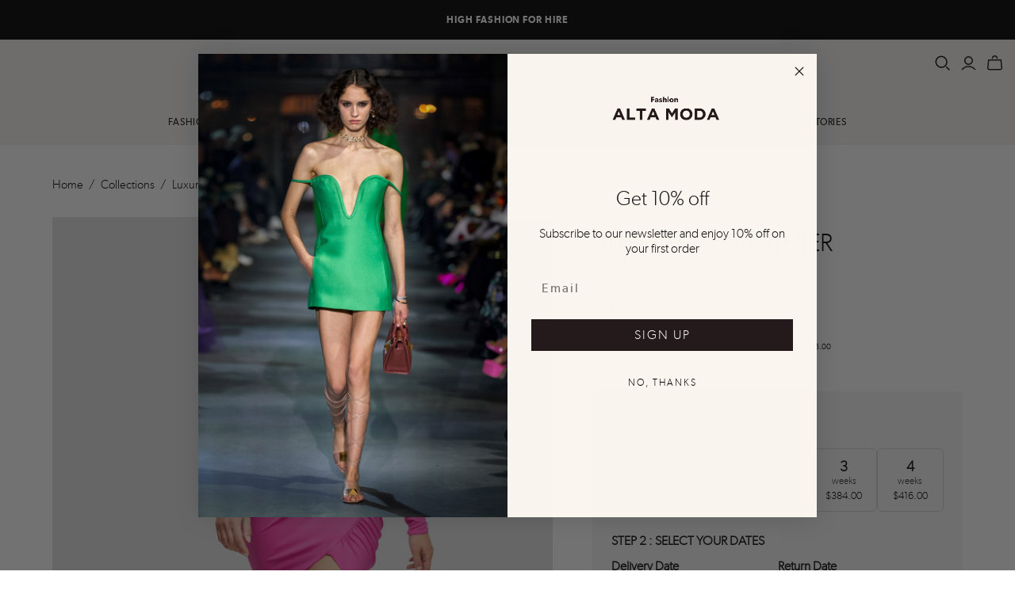

--- FILE ---
content_type: text/html; charset=utf-8
request_url: https://www.fashionaltamoda.com.au/collections/fashion/products/alexandre-vauthier-2
body_size: 26866
content:
<!DOCTYPE html>
<html class="no-js">
<head>
  <meta name="google-site-verification" content="9z8VeQw49ZyjtQt9wHywlexi5QSwQo4HrQwH4Gjovpo" />
<!-- Added by AVADA SEO Suite -->






<meta name="twitter:image" content="http://www.fashionaltamoda.com.au/cdn/shop/products/81e003054017bdd2fcb0b850893f6e99.jpg?v=1746307678">
    




<!-- /Added by AVADA SEO Suite -->

  <meta name="facebook-domain-verification" content="eg30pgpoii9c0axu177mdufabw8uyx" />
  <meta charset="utf-8">
  <meta http-equiv="X-UA-Compatible" content="IE=edge">
  <meta name="viewport" content="width=device-width" />
  <title>
    ALEXANDRE VAUTHIER Plunging Neckline, Ruched Jersey Dress

    

    

    
      &ndash; Fashion Alta Moda
    
  </title>

  
    <meta name="description" content="Alexandre Vauthier&#39;s precision tailoring, seductive drapery and architectural cuts sets his designs apart. Made from stretch jersey, with an internal bodysuit, masterfully ruched at the waist with a plunging neckline highlighted by strong padded shoulders.">
  
<link href="//www.fashionaltamoda.com.au/cdn/shop/t/16/assets/theme.scss.css?v=109648151597172240791759334805" rel="stylesheet" type="text/css" media="all" />
  <link href="//www.fashionaltamoda.com.au/cdn/shop/t/16/assets/custom.css?v=9542962854409154521746565975" rel="stylesheet" type="text/css" media="all" />
  
  
    <link rel="shortcut icon" href="//www.fashionaltamoda.com.au/cdn/shop/files/fam-logo-icon_16x16.png?v=1613733016" type="image/png" />
  

  
    <link rel="canonical" href="https://www.fashionaltamoda.com.au/products/alexandre-vauthier-2" />
  

  















<meta property="og:site_name" content="Fashion Alta Moda">
<meta property="og:url" content="https://www.fashionaltamoda.com.au/products/alexandre-vauthier-2">
<meta property="og:title" content="ALEXANDRE VAUTHIER">
<meta property="og:type" content="website">
<meta property="og:description" content="Alexandre Vauthier&#39;s precision tailoring, seductive drapery and architectural cuts sets his designs apart. Made from stretch jersey, with an internal bodysuit, masterfully ruched at the waist with a plunging neckline highlighted by strong padded shoulders.">




    
    
    

    
    
    <meta
      property="og:image"
      content="https://www.fashionaltamoda.com.au/cdn/shop/products/81e003054017bdd2fcb0b850893f6e99_1200x1799.jpg?v=1746307678"
    />
    <meta
      property="og:image:secure_url"
      content="https://www.fashionaltamoda.com.au/cdn/shop/products/81e003054017bdd2fcb0b850893f6e99_1200x1799.jpg?v=1746307678"
    />
    <meta property="og:image:width" content="1200" />
    <meta property="og:image:height" content="1799" />
    
    
    <meta property="og:image:alt" content="ALEXANDRE VAUTHIER" />
  
















<meta name="twitter:title" content="ALEXANDRE VAUTHIER Plunging Neckline, Ruched Jersey Dress">
<meta name="twitter:description" content="Alexandre Vauthier&#39;s precision tailoring, seductive drapery and architectural cuts sets his designs apart. Made from stretch jersey, with an internal bodysuit, masterfully ruched at the waist with a plunging neckline highlighted by strong padded shoulders.">


    
    
    
      
      
      <meta name="twitter:card" content="summary">
    
    
    <meta
      property="twitter:image"
      content="https://www.fashionaltamoda.com.au/cdn/shop/products/81e003054017bdd2fcb0b850893f6e99_1200x1200_crop_center.jpg?v=1746307678"
    />
    <meta property="twitter:image:width" content="1200" />
    <meta property="twitter:image:height" content="1200" />
    
    
    <meta property="twitter:image:alt" content="ALEXANDRE VAUTHIER" />
  



  <script>window.performance && window.performance.mark && window.performance.mark('shopify.content_for_header.start');</script><meta name="facebook-domain-verification" content="51kaw2muaa1pn8k1thz831fx2zc4pf">
<meta id="shopify-digital-wallet" name="shopify-digital-wallet" content="/12564693082/digital_wallets/dialog">
<link rel="alternate" type="application/json+oembed" href="https://www.fashionaltamoda.com.au/products/alexandre-vauthier-2.oembed">
<script async="async" src="/checkouts/internal/preloads.js?locale=en-AU"></script>
<script id="shopify-features" type="application/json">{"accessToken":"2e653f9bdbe36a753302609e58f9b853","betas":["rich-media-storefront-analytics"],"domain":"www.fashionaltamoda.com.au","predictiveSearch":true,"shopId":12564693082,"locale":"en"}</script>
<script>var Shopify = Shopify || {};
Shopify.shop = "fashion-alta-moda.myshopify.com";
Shopify.locale = "en";
Shopify.currency = {"active":"AUD","rate":"1.0"};
Shopify.country = "AU";
Shopify.theme = {"name":"TP - Change Fix Calendar 7.05.25","id":143655469222,"schema_name":"Atlantic","schema_version":"14.1.2-pre.0","theme_store_id":566,"role":"main"};
Shopify.theme.handle = "null";
Shopify.theme.style = {"id":null,"handle":null};
Shopify.cdnHost = "www.fashionaltamoda.com.au/cdn";
Shopify.routes = Shopify.routes || {};
Shopify.routes.root = "/";</script>
<script type="module">!function(o){(o.Shopify=o.Shopify||{}).modules=!0}(window);</script>
<script>!function(o){function n(){var o=[];function n(){o.push(Array.prototype.slice.apply(arguments))}return n.q=o,n}var t=o.Shopify=o.Shopify||{};t.loadFeatures=n(),t.autoloadFeatures=n()}(window);</script>
<script id="shop-js-analytics" type="application/json">{"pageType":"product"}</script>
<script defer="defer" async type="module" src="//www.fashionaltamoda.com.au/cdn/shopifycloud/shop-js/modules/v2/client.init-shop-cart-sync_dlpDe4U9.en.esm.js"></script>
<script defer="defer" async type="module" src="//www.fashionaltamoda.com.au/cdn/shopifycloud/shop-js/modules/v2/chunk.common_FunKbpTJ.esm.js"></script>
<script type="module">
  await import("//www.fashionaltamoda.com.au/cdn/shopifycloud/shop-js/modules/v2/client.init-shop-cart-sync_dlpDe4U9.en.esm.js");
await import("//www.fashionaltamoda.com.au/cdn/shopifycloud/shop-js/modules/v2/chunk.common_FunKbpTJ.esm.js");

  window.Shopify.SignInWithShop?.initShopCartSync?.({"fedCMEnabled":true,"windoidEnabled":true});

</script>
<script>(function() {
  var isLoaded = false;
  function asyncLoad() {
    if (isLoaded) return;
    isLoaded = true;
    var urls = ["\/\/shopify.privy.com\/widget.js?shop=fashion-alta-moda.myshopify.com","https:\/\/seo.apps.avada.io\/avada-seo-installed.js?shop=fashion-alta-moda.myshopify.com"];
    for (var i = 0; i < urls.length; i++) {
      var s = document.createElement('script');
      s.type = 'text/javascript';
      s.async = true;
      s.src = urls[i];
      var x = document.getElementsByTagName('script')[0];
      x.parentNode.insertBefore(s, x);
    }
  };
  if(window.attachEvent) {
    window.attachEvent('onload', asyncLoad);
  } else {
    window.addEventListener('load', asyncLoad, false);
  }
})();</script>
<script id="__st">var __st={"a":12564693082,"offset":39600,"reqid":"565925a7-dbc7-4444-8c03-0129bee93036-1765814585","pageurl":"www.fashionaltamoda.com.au\/collections\/fashion\/products\/alexandre-vauthier-2","u":"2b64f375f2c0","p":"product","rtyp":"product","rid":7389147562150};</script>
<script>window.ShopifyPaypalV4VisibilityTracking = true;</script>
<script id="captcha-bootstrap">!function(){'use strict';const t='contact',e='account',n='new_comment',o=[[t,t],['blogs',n],['comments',n],[t,'customer']],c=[[e,'customer_login'],[e,'guest_login'],[e,'recover_customer_password'],[e,'create_customer']],r=t=>t.map((([t,e])=>`form[action*='/${t}']:not([data-nocaptcha='true']) input[name='form_type'][value='${e}']`)).join(','),a=t=>()=>t?[...document.querySelectorAll(t)].map((t=>t.form)):[];function s(){const t=[...o],e=r(t);return a(e)}const i='password',u='form_key',d=['recaptcha-v3-token','g-recaptcha-response','h-captcha-response',i],f=()=>{try{return window.sessionStorage}catch{return}},m='__shopify_v',_=t=>t.elements[u];function p(t,e,n=!1){try{const o=window.sessionStorage,c=JSON.parse(o.getItem(e)),{data:r}=function(t){const{data:e,action:n}=t;return t[m]||n?{data:e,action:n}:{data:t,action:n}}(c);for(const[e,n]of Object.entries(r))t.elements[e]&&(t.elements[e].value=n);n&&o.removeItem(e)}catch(o){console.error('form repopulation failed',{error:o})}}const l='form_type',E='cptcha';function T(t){t.dataset[E]=!0}const w=window,h=w.document,L='Shopify',v='ce_forms',y='captcha';let A=!1;((t,e)=>{const n=(g='f06e6c50-85a8-45c8-87d0-21a2b65856fe',I='https://cdn.shopify.com/shopifycloud/storefront-forms-hcaptcha/ce_storefront_forms_captcha_hcaptcha.v1.5.2.iife.js',D={infoText:'Protected by hCaptcha',privacyText:'Privacy',termsText:'Terms'},(t,e,n)=>{const o=w[L][v],c=o.bindForm;if(c)return c(t,g,e,D).then(n);var r;o.q.push([[t,g,e,D],n]),r=I,A||(h.body.append(Object.assign(h.createElement('script'),{id:'captcha-provider',async:!0,src:r})),A=!0)});var g,I,D;w[L]=w[L]||{},w[L][v]=w[L][v]||{},w[L][v].q=[],w[L][y]=w[L][y]||{},w[L][y].protect=function(t,e){n(t,void 0,e),T(t)},Object.freeze(w[L][y]),function(t,e,n,w,h,L){const[v,y,A,g]=function(t,e,n){const i=e?o:[],u=t?c:[],d=[...i,...u],f=r(d),m=r(i),_=r(d.filter((([t,e])=>n.includes(e))));return[a(f),a(m),a(_),s()]}(w,h,L),I=t=>{const e=t.target;return e instanceof HTMLFormElement?e:e&&e.form},D=t=>v().includes(t);t.addEventListener('submit',(t=>{const e=I(t);if(!e)return;const n=D(e)&&!e.dataset.hcaptchaBound&&!e.dataset.recaptchaBound,o=_(e),c=g().includes(e)&&(!o||!o.value);(n||c)&&t.preventDefault(),c&&!n&&(function(t){try{if(!f())return;!function(t){const e=f();if(!e)return;const n=_(t);if(!n)return;const o=n.value;o&&e.removeItem(o)}(t);const e=Array.from(Array(32),(()=>Math.random().toString(36)[2])).join('');!function(t,e){_(t)||t.append(Object.assign(document.createElement('input'),{type:'hidden',name:u})),t.elements[u].value=e}(t,e),function(t,e){const n=f();if(!n)return;const o=[...t.querySelectorAll(`input[type='${i}']`)].map((({name:t})=>t)),c=[...d,...o],r={};for(const[a,s]of new FormData(t).entries())c.includes(a)||(r[a]=s);n.setItem(e,JSON.stringify({[m]:1,action:t.action,data:r}))}(t,e)}catch(e){console.error('failed to persist form',e)}}(e),e.submit())}));const S=(t,e)=>{t&&!t.dataset[E]&&(n(t,e.some((e=>e===t))),T(t))};for(const o of['focusin','change'])t.addEventListener(o,(t=>{const e=I(t);D(e)&&S(e,y())}));const B=e.get('form_key'),M=e.get(l),P=B&&M;t.addEventListener('DOMContentLoaded',(()=>{const t=y();if(P)for(const e of t)e.elements[l].value===M&&p(e,B);[...new Set([...A(),...v().filter((t=>'true'===t.dataset.shopifyCaptcha))])].forEach((e=>S(e,t)))}))}(h,new URLSearchParams(w.location.search),n,t,e,['guest_login'])})(!0,!0)}();</script>
<script integrity="sha256-52AcMU7V7pcBOXWImdc/TAGTFKeNjmkeM1Pvks/DTgc=" data-source-attribution="shopify.loadfeatures" defer="defer" src="//www.fashionaltamoda.com.au/cdn/shopifycloud/storefront/assets/storefront/load_feature-81c60534.js" crossorigin="anonymous"></script>
<script data-source-attribution="shopify.dynamic_checkout.dynamic.init">var Shopify=Shopify||{};Shopify.PaymentButton=Shopify.PaymentButton||{isStorefrontPortableWallets:!0,init:function(){window.Shopify.PaymentButton.init=function(){};var t=document.createElement("script");t.src="https://www.fashionaltamoda.com.au/cdn/shopifycloud/portable-wallets/latest/portable-wallets.en.js",t.type="module",document.head.appendChild(t)}};
</script>
<script data-source-attribution="shopify.dynamic_checkout.buyer_consent">
  function portableWalletsHideBuyerConsent(e){var t=document.getElementById("shopify-buyer-consent"),n=document.getElementById("shopify-subscription-policy-button");t&&n&&(t.classList.add("hidden"),t.setAttribute("aria-hidden","true"),n.removeEventListener("click",e))}function portableWalletsShowBuyerConsent(e){var t=document.getElementById("shopify-buyer-consent"),n=document.getElementById("shopify-subscription-policy-button");t&&n&&(t.classList.remove("hidden"),t.removeAttribute("aria-hidden"),n.addEventListener("click",e))}window.Shopify?.PaymentButton&&(window.Shopify.PaymentButton.hideBuyerConsent=portableWalletsHideBuyerConsent,window.Shopify.PaymentButton.showBuyerConsent=portableWalletsShowBuyerConsent);
</script>
<script data-source-attribution="shopify.dynamic_checkout.cart.bootstrap">document.addEventListener("DOMContentLoaded",(function(){function t(){return document.querySelector("shopify-accelerated-checkout-cart, shopify-accelerated-checkout")}if(t())Shopify.PaymentButton.init();else{new MutationObserver((function(e,n){t()&&(Shopify.PaymentButton.init(),n.disconnect())})).observe(document.body,{childList:!0,subtree:!0})}}));
</script>

<script>window.performance && window.performance.mark && window.performance.mark('shopify.content_for_header.end');</script>
  <script async defer data-pin-hover="true" data-pin-tall="true" data-pin-round="true" data-pin-save="false" src="//assets.pinterest.com/js/pinit.js"></script>
  <script>
    document.documentElement.className=document.documentElement.className.replace(/\bno-js\b/,'js');
    if(window.Shopify&&window.Shopify.designMode)document.documentElement.className+=' in-theme-editor';
  </script>

<!-- BEGIN PRIVY ASYNCHRONOUS WIDGET CODE -->
<script type='text/javascript'>
var _d_site = _d_site || 'E2DCFE27249139DEBC7D3461';
(function(p, r, i, v, y) {
p[i] = p[i] || function() { (p[i].q = p[i].q || []).push(arguments) };
v = r.createElement('script'); v.async = 1; v.src = 'https://widget.privy.com/assets/widget.js';
y = r.getElementsByTagName('script')[0]; y.parentNode.insertBefore(v, y);
})(window, document, 'Privy');
</script>
<!-- END PRIVY ASYNCHRONOUS WIDGET CODE -->

  
<script>
  Theme = {}
  Theme.version = "14.1.2-pre.0";
  Theme.products = new Array();
  Theme.shippingCalcErrorMessage = "Error: zip / postal code --error_message--";
  Theme.shippingCalcMultiRates = "There are --number_of_rates-- shipping rates available for --address--, starting at --rate--.";
  Theme.shippingCalcOneRate = "There is one shipping rate available for --address--.";
  Theme.shippingCalcNoRates = "We do not ship to this destination.";
  Theme.shippingCalcRateValues = "--rate_title-- at --rate--";
  Theme.userLoggedIn = false;
  Theme.userAddress = '';
  Theme.centerHeader = false;

  Theme.cartItemsOne = "item";
  Theme.cartItemsOther = "items";

  Theme.addToCart = "Rent the look";
  Theme.soldOut = "Sold out";
  Theme.unavailable = "Unavailable";

</script>

  
  <!-- Hotjar Tracking Code for https://www.fashionaltamoda.com.au -->
<script>
    (function(h,o,t,j,a,r){
        h.hj=h.hj||function(){(h.hj.q=h.hj.q||[]).push(arguments)};
        h._hjSettings={hjid:2064765,hjsv:6};
        a=o.getElementsByTagName('head')[0];
        r=o.createElement('script');r.async=1;
        r.src=t+h._hjSettings.hjid+j+h._hjSettings.hjsv;
        a.appendChild(r);
    })(window,document,'https://static.hotjar.com/c/hotjar-','.js?sv=');
</script>
  <meta name="google-site-verification" content="lnJGS7yu_OZi8y5vBMEmWLqUZgqdsxxD5f7Z31VS7TQ" />
  <meta name="google-site-verification" content="vKr_42EcVUpdHAFkXYhI8WZepqkA11OMTRB8R4oSNZY" />
  <meta name="google-site-verification" content="SM6p0KaKbiKzB8vCTSfP6shktwwKGYIX9yYJJjtNdCU" />
<!-- BEGIN app block: shopify://apps/klaviyo-email-marketing-sms/blocks/klaviyo-onsite-embed/2632fe16-c075-4321-a88b-50b567f42507 -->












  <script async src="https://static.klaviyo.com/onsite/js/PXaYSr/klaviyo.js?company_id=PXaYSr"></script>
  <script>!function(){if(!window.klaviyo){window._klOnsite=window._klOnsite||[];try{window.klaviyo=new Proxy({},{get:function(n,i){return"push"===i?function(){var n;(n=window._klOnsite).push.apply(n,arguments)}:function(){for(var n=arguments.length,o=new Array(n),w=0;w<n;w++)o[w]=arguments[w];var t="function"==typeof o[o.length-1]?o.pop():void 0,e=new Promise((function(n){window._klOnsite.push([i].concat(o,[function(i){t&&t(i),n(i)}]))}));return e}}})}catch(n){window.klaviyo=window.klaviyo||[],window.klaviyo.push=function(){var n;(n=window._klOnsite).push.apply(n,arguments)}}}}();</script>

  
    <script id="viewed_product">
      if (item == null) {
        var _learnq = _learnq || [];

        var MetafieldReviews = null
        var MetafieldYotpoRating = null
        var MetafieldYotpoCount = null
        var MetafieldLooxRating = null
        var MetafieldLooxCount = null
        var okendoProduct = null
        var okendoProductReviewCount = null
        var okendoProductReviewAverageValue = null
        try {
          // The following fields are used for Customer Hub recently viewed in order to add reviews.
          // This information is not part of __kla_viewed. Instead, it is part of __kla_viewed_reviewed_items
          MetafieldReviews = {};
          MetafieldYotpoRating = null
          MetafieldYotpoCount = null
          MetafieldLooxRating = null
          MetafieldLooxCount = null

          okendoProduct = null
          // If the okendo metafield is not legacy, it will error, which then requires the new json formatted data
          if (okendoProduct && 'error' in okendoProduct) {
            okendoProduct = null
          }
          okendoProductReviewCount = okendoProduct ? okendoProduct.reviewCount : null
          okendoProductReviewAverageValue = okendoProduct ? okendoProduct.reviewAverageValue : null
        } catch (error) {
          console.error('Error in Klaviyo onsite reviews tracking:', error);
        }

        var item = {
          Name: "ALEXANDRE VAUTHIER",
          ProductID: 7389147562150,
          Categories: ["Cocktail Party","Evening Dress Hire","Luxury Designer Dress Hire in Sydney","Occasions","Party Dress Hire","Pinks","Racewear for Hire","Rent Products","TIER 1","Wedding Guest"],
          ImageURL: "https://www.fashionaltamoda.com.au/cdn/shop/products/81e003054017bdd2fcb0b850893f6e99_grande.jpg?v=1746307678",
          URL: "https://www.fashionaltamoda.com.au/products/alexandre-vauthier-2",
          Brand: "ALEXANDRE VAUTHIER",
          Price: "$320.00",
          Value: "320.00",
          CompareAtPrice: "$0.00"
        };
        _learnq.push(['track', 'Viewed Product', item]);
        _learnq.push(['trackViewedItem', {
          Title: item.Name,
          ItemId: item.ProductID,
          Categories: item.Categories,
          ImageUrl: item.ImageURL,
          Url: item.URL,
          Metadata: {
            Brand: item.Brand,
            Price: item.Price,
            Value: item.Value,
            CompareAtPrice: item.CompareAtPrice
          },
          metafields:{
            reviews: MetafieldReviews,
            yotpo:{
              rating: MetafieldYotpoRating,
              count: MetafieldYotpoCount,
            },
            loox:{
              rating: MetafieldLooxRating,
              count: MetafieldLooxCount,
            },
            okendo: {
              rating: okendoProductReviewAverageValue,
              count: okendoProductReviewCount,
            }
          }
        }]);
      }
    </script>
  




  <script>
    window.klaviyoReviewsProductDesignMode = false
  </script>







<!-- END app block --><link href="https://monorail-edge.shopifysvc.com" rel="dns-prefetch">
<script>(function(){if ("sendBeacon" in navigator && "performance" in window) {try {var session_token_from_headers = performance.getEntriesByType('navigation')[0].serverTiming.find(x => x.name == '_s').description;} catch {var session_token_from_headers = undefined;}var session_cookie_matches = document.cookie.match(/_shopify_s=([^;]*)/);var session_token_from_cookie = session_cookie_matches && session_cookie_matches.length === 2 ? session_cookie_matches[1] : "";var session_token = session_token_from_headers || session_token_from_cookie || "";function handle_abandonment_event(e) {var entries = performance.getEntries().filter(function(entry) {return /monorail-edge.shopifysvc.com/.test(entry.name);});if (!window.abandonment_tracked && entries.length === 0) {window.abandonment_tracked = true;var currentMs = Date.now();var navigation_start = performance.timing.navigationStart;var payload = {shop_id: 12564693082,url: window.location.href,navigation_start,duration: currentMs - navigation_start,session_token,page_type: "product"};window.navigator.sendBeacon("https://monorail-edge.shopifysvc.com/v1/produce", JSON.stringify({schema_id: "online_store_buyer_site_abandonment/1.1",payload: payload,metadata: {event_created_at_ms: currentMs,event_sent_at_ms: currentMs}}));}}window.addEventListener('pagehide', handle_abandonment_event);}}());</script>
<script id="web-pixels-manager-setup">(function e(e,d,r,n,o){if(void 0===o&&(o={}),!Boolean(null===(a=null===(i=window.Shopify)||void 0===i?void 0:i.analytics)||void 0===a?void 0:a.replayQueue)){var i,a;window.Shopify=window.Shopify||{};var t=window.Shopify;t.analytics=t.analytics||{};var s=t.analytics;s.replayQueue=[],s.publish=function(e,d,r){return s.replayQueue.push([e,d,r]),!0};try{self.performance.mark("wpm:start")}catch(e){}var l=function(){var e={modern:/Edge?\/(1{2}[4-9]|1[2-9]\d|[2-9]\d{2}|\d{4,})\.\d+(\.\d+|)|Firefox\/(1{2}[4-9]|1[2-9]\d|[2-9]\d{2}|\d{4,})\.\d+(\.\d+|)|Chrom(ium|e)\/(9{2}|\d{3,})\.\d+(\.\d+|)|(Maci|X1{2}).+ Version\/(15\.\d+|(1[6-9]|[2-9]\d|\d{3,})\.\d+)([,.]\d+|)( \(\w+\)|)( Mobile\/\w+|) Safari\/|Chrome.+OPR\/(9{2}|\d{3,})\.\d+\.\d+|(CPU[ +]OS|iPhone[ +]OS|CPU[ +]iPhone|CPU IPhone OS|CPU iPad OS)[ +]+(15[._]\d+|(1[6-9]|[2-9]\d|\d{3,})[._]\d+)([._]\d+|)|Android:?[ /-](13[3-9]|1[4-9]\d|[2-9]\d{2}|\d{4,})(\.\d+|)(\.\d+|)|Android.+Firefox\/(13[5-9]|1[4-9]\d|[2-9]\d{2}|\d{4,})\.\d+(\.\d+|)|Android.+Chrom(ium|e)\/(13[3-9]|1[4-9]\d|[2-9]\d{2}|\d{4,})\.\d+(\.\d+|)|SamsungBrowser\/([2-9]\d|\d{3,})\.\d+/,legacy:/Edge?\/(1[6-9]|[2-9]\d|\d{3,})\.\d+(\.\d+|)|Firefox\/(5[4-9]|[6-9]\d|\d{3,})\.\d+(\.\d+|)|Chrom(ium|e)\/(5[1-9]|[6-9]\d|\d{3,})\.\d+(\.\d+|)([\d.]+$|.*Safari\/(?![\d.]+ Edge\/[\d.]+$))|(Maci|X1{2}).+ Version\/(10\.\d+|(1[1-9]|[2-9]\d|\d{3,})\.\d+)([,.]\d+|)( \(\w+\)|)( Mobile\/\w+|) Safari\/|Chrome.+OPR\/(3[89]|[4-9]\d|\d{3,})\.\d+\.\d+|(CPU[ +]OS|iPhone[ +]OS|CPU[ +]iPhone|CPU IPhone OS|CPU iPad OS)[ +]+(10[._]\d+|(1[1-9]|[2-9]\d|\d{3,})[._]\d+)([._]\d+|)|Android:?[ /-](13[3-9]|1[4-9]\d|[2-9]\d{2}|\d{4,})(\.\d+|)(\.\d+|)|Mobile Safari.+OPR\/([89]\d|\d{3,})\.\d+\.\d+|Android.+Firefox\/(13[5-9]|1[4-9]\d|[2-9]\d{2}|\d{4,})\.\d+(\.\d+|)|Android.+Chrom(ium|e)\/(13[3-9]|1[4-9]\d|[2-9]\d{2}|\d{4,})\.\d+(\.\d+|)|Android.+(UC? ?Browser|UCWEB|U3)[ /]?(15\.([5-9]|\d{2,})|(1[6-9]|[2-9]\d|\d{3,})\.\d+)\.\d+|SamsungBrowser\/(5\.\d+|([6-9]|\d{2,})\.\d+)|Android.+MQ{2}Browser\/(14(\.(9|\d{2,})|)|(1[5-9]|[2-9]\d|\d{3,})(\.\d+|))(\.\d+|)|K[Aa][Ii]OS\/(3\.\d+|([4-9]|\d{2,})\.\d+)(\.\d+|)/},d=e.modern,r=e.legacy,n=navigator.userAgent;return n.match(d)?"modern":n.match(r)?"legacy":"unknown"}(),u="modern"===l?"modern":"legacy",c=(null!=n?n:{modern:"",legacy:""})[u],f=function(e){return[e.baseUrl,"/wpm","/b",e.hashVersion,"modern"===e.buildTarget?"m":"l",".js"].join("")}({baseUrl:d,hashVersion:r,buildTarget:u}),m=function(e){var d=e.version,r=e.bundleTarget,n=e.surface,o=e.pageUrl,i=e.monorailEndpoint;return{emit:function(e){var a=e.status,t=e.errorMsg,s=(new Date).getTime(),l=JSON.stringify({metadata:{event_sent_at_ms:s},events:[{schema_id:"web_pixels_manager_load/3.1",payload:{version:d,bundle_target:r,page_url:o,status:a,surface:n,error_msg:t},metadata:{event_created_at_ms:s}}]});if(!i)return console&&console.warn&&console.warn("[Web Pixels Manager] No Monorail endpoint provided, skipping logging."),!1;try{return self.navigator.sendBeacon.bind(self.navigator)(i,l)}catch(e){}var u=new XMLHttpRequest;try{return u.open("POST",i,!0),u.setRequestHeader("Content-Type","text/plain"),u.send(l),!0}catch(e){return console&&console.warn&&console.warn("[Web Pixels Manager] Got an unhandled error while logging to Monorail."),!1}}}}({version:r,bundleTarget:l,surface:e.surface,pageUrl:self.location.href,monorailEndpoint:e.monorailEndpoint});try{o.browserTarget=l,function(e){var d=e.src,r=e.async,n=void 0===r||r,o=e.onload,i=e.onerror,a=e.sri,t=e.scriptDataAttributes,s=void 0===t?{}:t,l=document.createElement("script"),u=document.querySelector("head"),c=document.querySelector("body");if(l.async=n,l.src=d,a&&(l.integrity=a,l.crossOrigin="anonymous"),s)for(var f in s)if(Object.prototype.hasOwnProperty.call(s,f))try{l.dataset[f]=s[f]}catch(e){}if(o&&l.addEventListener("load",o),i&&l.addEventListener("error",i),u)u.appendChild(l);else{if(!c)throw new Error("Did not find a head or body element to append the script");c.appendChild(l)}}({src:f,async:!0,onload:function(){if(!function(){var e,d;return Boolean(null===(d=null===(e=window.Shopify)||void 0===e?void 0:e.analytics)||void 0===d?void 0:d.initialized)}()){var d=window.webPixelsManager.init(e)||void 0;if(d){var r=window.Shopify.analytics;r.replayQueue.forEach((function(e){var r=e[0],n=e[1],o=e[2];d.publishCustomEvent(r,n,o)})),r.replayQueue=[],r.publish=d.publishCustomEvent,r.visitor=d.visitor,r.initialized=!0}}},onerror:function(){return m.emit({status:"failed",errorMsg:"".concat(f," has failed to load")})},sri:function(e){var d=/^sha384-[A-Za-z0-9+/=]+$/;return"string"==typeof e&&d.test(e)}(c)?c:"",scriptDataAttributes:o}),m.emit({status:"loading"})}catch(e){m.emit({status:"failed",errorMsg:(null==e?void 0:e.message)||"Unknown error"})}}})({shopId: 12564693082,storefrontBaseUrl: "https://www.fashionaltamoda.com.au",extensionsBaseUrl: "https://extensions.shopifycdn.com/cdn/shopifycloud/web-pixels-manager",monorailEndpoint: "https://monorail-edge.shopifysvc.com/unstable/produce_batch",surface: "storefront-renderer",enabledBetaFlags: ["2dca8a86"],webPixelsConfigList: [{"id":"1039073446","configuration":"{\"tagID\":\"2613249810041\"}","eventPayloadVersion":"v1","runtimeContext":"STRICT","scriptVersion":"18031546ee651571ed29edbe71a3550b","type":"APP","apiClientId":3009811,"privacyPurposes":["ANALYTICS","MARKETING","SALE_OF_DATA"],"dataSharingAdjustments":{"protectedCustomerApprovalScopes":["read_customer_address","read_customer_email","read_customer_name","read_customer_personal_data","read_customer_phone"]}},{"id":"302088358","configuration":"{\"pixel_id\":\"585943535693954\",\"pixel_type\":\"facebook_pixel\",\"metaapp_system_user_token\":\"-\"}","eventPayloadVersion":"v1","runtimeContext":"OPEN","scriptVersion":"ca16bc87fe92b6042fbaa3acc2fbdaa6","type":"APP","apiClientId":2329312,"privacyPurposes":["ANALYTICS","MARKETING","SALE_OF_DATA"],"dataSharingAdjustments":{"protectedCustomerApprovalScopes":["read_customer_address","read_customer_email","read_customer_name","read_customer_personal_data","read_customer_phone"]}},{"id":"64290982","eventPayloadVersion":"v1","runtimeContext":"LAX","scriptVersion":"1","type":"CUSTOM","privacyPurposes":["MARKETING"],"name":"Meta pixel (migrated)"},{"id":"shopify-app-pixel","configuration":"{}","eventPayloadVersion":"v1","runtimeContext":"STRICT","scriptVersion":"0450","apiClientId":"shopify-pixel","type":"APP","privacyPurposes":["ANALYTICS","MARKETING"]},{"id":"shopify-custom-pixel","eventPayloadVersion":"v1","runtimeContext":"LAX","scriptVersion":"0450","apiClientId":"shopify-pixel","type":"CUSTOM","privacyPurposes":["ANALYTICS","MARKETING"]}],isMerchantRequest: false,initData: {"shop":{"name":"Fashion Alta Moda","paymentSettings":{"currencyCode":"AUD"},"myshopifyDomain":"fashion-alta-moda.myshopify.com","countryCode":"AU","storefrontUrl":"https:\/\/www.fashionaltamoda.com.au"},"customer":null,"cart":null,"checkout":null,"productVariants":[{"price":{"amount":320.0,"currencyCode":"AUD"},"product":{"title":"ALEXANDRE VAUTHIER","vendor":"ALEXANDRE VAUTHIER","id":"7389147562150","untranslatedTitle":"ALEXANDRE VAUTHIER","url":"\/products\/alexandre-vauthier-2","type":"Mini"},"id":"42772499431590","image":{"src":"\/\/www.fashionaltamoda.com.au\/cdn\/shop\/products\/81e003054017bdd2fcb0b850893f6e99.jpg?v=1746307678"},"sku":"AV_DS_P_B_K_01","title":"4 days","untranslatedTitle":"4 days"},{"price":{"amount":336.0,"currencyCode":"AUD"},"product":{"title":"ALEXANDRE VAUTHIER","vendor":"ALEXANDRE VAUTHIER","id":"7389147562150","untranslatedTitle":"ALEXANDRE VAUTHIER","url":"\/products\/alexandre-vauthier-2","type":"Mini"},"id":"46336891322534","image":{"src":"\/\/www.fashionaltamoda.com.au\/cdn\/shop\/products\/81e003054017bdd2fcb0b850893f6e99.jpg?v=1746307678"},"sku":"AV_DS_P_B_K_01","title":"1 week","untranslatedTitle":"1 week"},{"price":{"amount":352.0,"currencyCode":"AUD"},"product":{"title":"ALEXANDRE VAUTHIER","vendor":"ALEXANDRE VAUTHIER","id":"7389147562150","untranslatedTitle":"ALEXANDRE VAUTHIER","url":"\/products\/alexandre-vauthier-2","type":"Mini"},"id":"46336891355302","image":{"src":"\/\/www.fashionaltamoda.com.au\/cdn\/shop\/products\/81e003054017bdd2fcb0b850893f6e99.jpg?v=1746307678"},"sku":"AV_DS_P_B_K_01","title":"2 weeks","untranslatedTitle":"2 weeks"},{"price":{"amount":384.0,"currencyCode":"AUD"},"product":{"title":"ALEXANDRE VAUTHIER","vendor":"ALEXANDRE VAUTHIER","id":"7389147562150","untranslatedTitle":"ALEXANDRE VAUTHIER","url":"\/products\/alexandre-vauthier-2","type":"Mini"},"id":"46336891388070","image":{"src":"\/\/www.fashionaltamoda.com.au\/cdn\/shop\/products\/81e003054017bdd2fcb0b850893f6e99.jpg?v=1746307678"},"sku":"AV_DS_P_B_K_01","title":"3 weeks","untranslatedTitle":"3 weeks"},{"price":{"amount":416.0,"currencyCode":"AUD"},"product":{"title":"ALEXANDRE VAUTHIER","vendor":"ALEXANDRE VAUTHIER","id":"7389147562150","untranslatedTitle":"ALEXANDRE VAUTHIER","url":"\/products\/alexandre-vauthier-2","type":"Mini"},"id":"46336891420838","image":{"src":"\/\/www.fashionaltamoda.com.au\/cdn\/shop\/products\/81e003054017bdd2fcb0b850893f6e99.jpg?v=1746307678"},"sku":"AV_DS_P_B_K_01","title":"4 weeks","untranslatedTitle":"4 weeks"}],"purchasingCompany":null},},"https://www.fashionaltamoda.com.au/cdn","ae1676cfwd2530674p4253c800m34e853cb",{"modern":"","legacy":""},{"shopId":"12564693082","storefrontBaseUrl":"https:\/\/www.fashionaltamoda.com.au","extensionBaseUrl":"https:\/\/extensions.shopifycdn.com\/cdn\/shopifycloud\/web-pixels-manager","surface":"storefront-renderer","enabledBetaFlags":"[\"2dca8a86\"]","isMerchantRequest":"false","hashVersion":"ae1676cfwd2530674p4253c800m34e853cb","publish":"custom","events":"[[\"page_viewed\",{}],[\"product_viewed\",{\"productVariant\":{\"price\":{\"amount\":320.0,\"currencyCode\":\"AUD\"},\"product\":{\"title\":\"ALEXANDRE VAUTHIER\",\"vendor\":\"ALEXANDRE VAUTHIER\",\"id\":\"7389147562150\",\"untranslatedTitle\":\"ALEXANDRE VAUTHIER\",\"url\":\"\/products\/alexandre-vauthier-2\",\"type\":\"Mini\"},\"id\":\"42772499431590\",\"image\":{\"src\":\"\/\/www.fashionaltamoda.com.au\/cdn\/shop\/products\/81e003054017bdd2fcb0b850893f6e99.jpg?v=1746307678\"},\"sku\":\"AV_DS_P_B_K_01\",\"title\":\"4 days\",\"untranslatedTitle\":\"4 days\"}}]]"});</script><script>
  window.ShopifyAnalytics = window.ShopifyAnalytics || {};
  window.ShopifyAnalytics.meta = window.ShopifyAnalytics.meta || {};
  window.ShopifyAnalytics.meta.currency = 'AUD';
  var meta = {"product":{"id":7389147562150,"gid":"gid:\/\/shopify\/Product\/7389147562150","vendor":"ALEXANDRE VAUTHIER","type":"Mini","variants":[{"id":42772499431590,"price":32000,"name":"ALEXANDRE VAUTHIER - 4 days","public_title":"4 days","sku":"AV_DS_P_B_K_01"},{"id":46336891322534,"price":33600,"name":"ALEXANDRE VAUTHIER - 1 week","public_title":"1 week","sku":"AV_DS_P_B_K_01"},{"id":46336891355302,"price":35200,"name":"ALEXANDRE VAUTHIER - 2 weeks","public_title":"2 weeks","sku":"AV_DS_P_B_K_01"},{"id":46336891388070,"price":38400,"name":"ALEXANDRE VAUTHIER - 3 weeks","public_title":"3 weeks","sku":"AV_DS_P_B_K_01"},{"id":46336891420838,"price":41600,"name":"ALEXANDRE VAUTHIER - 4 weeks","public_title":"4 weeks","sku":"AV_DS_P_B_K_01"}],"remote":false},"page":{"pageType":"product","resourceType":"product","resourceId":7389147562150}};
  for (var attr in meta) {
    window.ShopifyAnalytics.meta[attr] = meta[attr];
  }
</script>
<script class="analytics">
  (function () {
    var customDocumentWrite = function(content) {
      var jquery = null;

      if (window.jQuery) {
        jquery = window.jQuery;
      } else if (window.Checkout && window.Checkout.$) {
        jquery = window.Checkout.$;
      }

      if (jquery) {
        jquery('body').append(content);
      }
    };

    var hasLoggedConversion = function(token) {
      if (token) {
        return document.cookie.indexOf('loggedConversion=' + token) !== -1;
      }
      return false;
    }

    var setCookieIfConversion = function(token) {
      if (token) {
        var twoMonthsFromNow = new Date(Date.now());
        twoMonthsFromNow.setMonth(twoMonthsFromNow.getMonth() + 2);

        document.cookie = 'loggedConversion=' + token + '; expires=' + twoMonthsFromNow;
      }
    }

    var trekkie = window.ShopifyAnalytics.lib = window.trekkie = window.trekkie || [];
    if (trekkie.integrations) {
      return;
    }
    trekkie.methods = [
      'identify',
      'page',
      'ready',
      'track',
      'trackForm',
      'trackLink'
    ];
    trekkie.factory = function(method) {
      return function() {
        var args = Array.prototype.slice.call(arguments);
        args.unshift(method);
        trekkie.push(args);
        return trekkie;
      };
    };
    for (var i = 0; i < trekkie.methods.length; i++) {
      var key = trekkie.methods[i];
      trekkie[key] = trekkie.factory(key);
    }
    trekkie.load = function(config) {
      trekkie.config = config || {};
      trekkie.config.initialDocumentCookie = document.cookie;
      var first = document.getElementsByTagName('script')[0];
      var script = document.createElement('script');
      script.type = 'text/javascript';
      script.onerror = function(e) {
        var scriptFallback = document.createElement('script');
        scriptFallback.type = 'text/javascript';
        scriptFallback.onerror = function(error) {
                var Monorail = {
      produce: function produce(monorailDomain, schemaId, payload) {
        var currentMs = new Date().getTime();
        var event = {
          schema_id: schemaId,
          payload: payload,
          metadata: {
            event_created_at_ms: currentMs,
            event_sent_at_ms: currentMs
          }
        };
        return Monorail.sendRequest("https://" + monorailDomain + "/v1/produce", JSON.stringify(event));
      },
      sendRequest: function sendRequest(endpointUrl, payload) {
        // Try the sendBeacon API
        if (window && window.navigator && typeof window.navigator.sendBeacon === 'function' && typeof window.Blob === 'function' && !Monorail.isIos12()) {
          var blobData = new window.Blob([payload], {
            type: 'text/plain'
          });

          if (window.navigator.sendBeacon(endpointUrl, blobData)) {
            return true;
          } // sendBeacon was not successful

        } // XHR beacon

        var xhr = new XMLHttpRequest();

        try {
          xhr.open('POST', endpointUrl);
          xhr.setRequestHeader('Content-Type', 'text/plain');
          xhr.send(payload);
        } catch (e) {
          console.log(e);
        }

        return false;
      },
      isIos12: function isIos12() {
        return window.navigator.userAgent.lastIndexOf('iPhone; CPU iPhone OS 12_') !== -1 || window.navigator.userAgent.lastIndexOf('iPad; CPU OS 12_') !== -1;
      }
    };
    Monorail.produce('monorail-edge.shopifysvc.com',
      'trekkie_storefront_load_errors/1.1',
      {shop_id: 12564693082,
      theme_id: 143655469222,
      app_name: "storefront",
      context_url: window.location.href,
      source_url: "//www.fashionaltamoda.com.au/cdn/s/trekkie.storefront.1a0636ab3186d698599065cb6ce9903ebacdd71a.min.js"});

        };
        scriptFallback.async = true;
        scriptFallback.src = '//www.fashionaltamoda.com.au/cdn/s/trekkie.storefront.1a0636ab3186d698599065cb6ce9903ebacdd71a.min.js';
        first.parentNode.insertBefore(scriptFallback, first);
      };
      script.async = true;
      script.src = '//www.fashionaltamoda.com.au/cdn/s/trekkie.storefront.1a0636ab3186d698599065cb6ce9903ebacdd71a.min.js';
      first.parentNode.insertBefore(script, first);
    };
    trekkie.load(
      {"Trekkie":{"appName":"storefront","development":false,"defaultAttributes":{"shopId":12564693082,"isMerchantRequest":null,"themeId":143655469222,"themeCityHash":"3807576220774787983","contentLanguage":"en","currency":"AUD","eventMetadataId":"63e76b12-ec21-4242-aa1a-719ecab46893"},"isServerSideCookieWritingEnabled":true,"monorailRegion":"shop_domain"},"Session Attribution":{},"S2S":{"facebookCapiEnabled":true,"source":"trekkie-storefront-renderer","apiClientId":580111}}
    );

    var loaded = false;
    trekkie.ready(function() {
      if (loaded) return;
      loaded = true;

      window.ShopifyAnalytics.lib = window.trekkie;

      var originalDocumentWrite = document.write;
      document.write = customDocumentWrite;
      try { window.ShopifyAnalytics.merchantGoogleAnalytics.call(this); } catch(error) {};
      document.write = originalDocumentWrite;

      window.ShopifyAnalytics.lib.page(null,{"pageType":"product","resourceType":"product","resourceId":7389147562150,"shopifyEmitted":true});

      var match = window.location.pathname.match(/checkouts\/(.+)\/(thank_you|post_purchase)/)
      var token = match? match[1]: undefined;
      if (!hasLoggedConversion(token)) {
        setCookieIfConversion(token);
        window.ShopifyAnalytics.lib.track("Viewed Product",{"currency":"AUD","variantId":42772499431590,"productId":7389147562150,"productGid":"gid:\/\/shopify\/Product\/7389147562150","name":"ALEXANDRE VAUTHIER - 4 days","price":"320.00","sku":"AV_DS_P_B_K_01","brand":"ALEXANDRE VAUTHIER","variant":"4 days","category":"Mini","nonInteraction":true,"remote":false},undefined,undefined,{"shopifyEmitted":true});
      window.ShopifyAnalytics.lib.track("monorail:\/\/trekkie_storefront_viewed_product\/1.1",{"currency":"AUD","variantId":42772499431590,"productId":7389147562150,"productGid":"gid:\/\/shopify\/Product\/7389147562150","name":"ALEXANDRE VAUTHIER - 4 days","price":"320.00","sku":"AV_DS_P_B_K_01","brand":"ALEXANDRE VAUTHIER","variant":"4 days","category":"Mini","nonInteraction":true,"remote":false,"referer":"https:\/\/www.fashionaltamoda.com.au\/collections\/fashion\/products\/alexandre-vauthier-2"});
      }
    });


        var eventsListenerScript = document.createElement('script');
        eventsListenerScript.async = true;
        eventsListenerScript.src = "//www.fashionaltamoda.com.au/cdn/shopifycloud/storefront/assets/shop_events_listener-3da45d37.js";
        document.getElementsByTagName('head')[0].appendChild(eventsListenerScript);

})();</script>
  <script>
  if (!window.ga || (window.ga && typeof window.ga !== 'function')) {
    window.ga = function ga() {
      (window.ga.q = window.ga.q || []).push(arguments);
      if (window.Shopify && window.Shopify.analytics && typeof window.Shopify.analytics.publish === 'function') {
        window.Shopify.analytics.publish("ga_stub_called", {}, {sendTo: "google_osp_migration"});
      }
      console.error("Shopify's Google Analytics stub called with:", Array.from(arguments), "\nSee https://help.shopify.com/manual/promoting-marketing/pixels/pixel-migration#google for more information.");
    };
    if (window.Shopify && window.Shopify.analytics && typeof window.Shopify.analytics.publish === 'function') {
      window.Shopify.analytics.publish("ga_stub_initialized", {}, {sendTo: "google_osp_migration"});
    }
  }
</script>
<script
  defer
  src="https://www.fashionaltamoda.com.au/cdn/shopifycloud/perf-kit/shopify-perf-kit-2.1.2.min.js"
  data-application="storefront-renderer"
  data-shop-id="12564693082"
  data-render-region="gcp-us-central1"
  data-page-type="product"
  data-theme-instance-id="143655469222"
  data-theme-name="Atlantic"
  data-theme-version="14.1.2-pre.0"
  data-monorail-region="shop_domain"
  data-resource-timing-sampling-rate="10"
  data-shs="true"
  data-shs-beacon="true"
  data-shs-export-with-fetch="true"
  data-shs-logs-sample-rate="1"
  data-shs-beacon-endpoint="https://www.fashionaltamoda.com.au/api/collect"
></script>
</head>

<body
  class="
    
      template-product
    
    
    
    product-grid-default
  "
>
  <!-- Google Tag Manager (noscript) -->
  <noscript><iframe src="https://www.googletagmanager.com/ns.html?id=GTM-TQNHLXN" height="0" width="0" style="display:none;visibility:hidden"></iframe></noscript>
  <!-- End Google Tag Manager (noscript) -->
  <div id="fb-root"></div>
  <script>(function(d, s, id) {
    var js, fjs = d.getElementsByTagName(s)[0];
    if (d.getElementById(id)) return;
    js = d.createElement(s); js.id = id;
    js.src = "//connect.facebook.net/en_US/all.js#xfbml=1&appId=187795038002910";
    fjs.parentNode.insertBefore(js, fjs);
  }(document, 'script', 'facebook-jssdk'));</script>

  




  <!-- Root element of PhotoSwipe. Must have class pswp. -->
  <div
    class="pswp"
    tabindex="-1"
    role="dialog"
    aria-hidden="true"
    data-photoswipe
  >
    <!--
      Background of PhotoSwipe.
      It's a separate element as animating opacity is faster than rgba().
    -->
    <div class="pswp__bg"></div>
    <!-- Slides wrapper with overflow:hidden. -->
    <div class="pswp__scroll-wrap">
      <!--
        Container that holds slides.
        PhotoSwipe keeps only 3 of them in the DOM to save memory.
        Don't modify these 3 pswp__item elements, data is added later on.
      -->
      <div class="pswp__container">
        <div class="pswp__item"></div>
        <div class="pswp__item"></div>
        <div class="pswp__item"></div>
      </div>
      <!--
        Default (PhotoSwipeUI_Default) interface on top of sliding area.
        Can be changed.
      -->
      <div class="pswp__ui pswp__ui--hidden">
        <div class="pswp__top-bar">
          <!--  Controls are self-explanatory. Order can be changed. -->
          <div class="pswp__counter"></div>
          <button
            class="pswp__button pswp__button--close"
            title="Close"
            aria-label="Close"
          >
            




<svg class="svg-icon icon-close-thin " xmlns="http://www.w3.org/2000/svg" width="16" height="16" fill="none" viewBox="0 0 20 20">
  
  <title>Close Thin Icon</title>

  <path stroke="currentColor" stroke-width="1.5" d="M1 1l9 9m0 0l9 9m-9-9l9-9m-9 9l-9 9"/>
</svg>


          </button>
          <button
            class="pswp__button pswp__button--share"
            title="Share"
          ></button>
          <button
            class="pswp__button pswp__button--fs"
            title="Toggle fullscreen"
          ></button>
          <button
            class="pswp__button pswp__button--zoom"
            title="Zoom in/out"
          ></button>
          <!-- Preloader demo http://codepen.io/dimsemenov/pen/yyBWoR -->
          <!-- element will get class pswp__preloader--active when preloader is running -->
          <div class="pswp__preloader">
            <div class="pswp__preloader__icn">
              <div class="pswp__preloader__cut">
                <div class="pswp__preloader__donut"></div>
              </div>
            </div>
          </div>
        </div>
        <div class="pswp__share-modal pswp__share-modal--hidden pswp__single-tap">
          <div class="pswp__share-tooltip"></div>
        </div>
        <button
          class="pswp__button pswp__button--arrow--left"
          title="Previous (arrow left)"
        ></button>
        <button
          class="pswp__button pswp__button--arrow--right"
          title="Next (arrow right)"
        ></button>
        <div class="pswp__caption">
          <div class="pswp__caption__center"></div>
        </div>
      </div>
    </div>
  </div>





  



<section
  class="quickshop"
  data-quickshop
  data-quickshop-settings-sha256="afc935373152cbff9b20f4c70d3f8ebab3a896a2ffa7f0b840f10917e3659c70"
>
  <div class="quickshop-content" data-quickshop-content>
    <button class="quickshop-close" data-quickshop-close>
      




<svg class="svg-icon icon-close-thin " xmlns="http://www.w3.org/2000/svg" width="16" height="16" fill="none" viewBox="0 0 20 20">
  
  <title>Close Thin Icon</title>

  <path stroke="currentColor" stroke-width="1.5" d="M1 1l9 9m0 0l9 9m-9-9l9-9m-9 9l-9 9"/>
</svg>


    </button>

    <div class="quickshop-product" data-quickshop-product-inject></div>
  </div>

  <span class="spinner quickshop-spinner">
    <span></span>
    <span></span>
    <span></span>
  </span>
</section>

  <div class="cart-mini" data-cart-mini>
  <div class="cart-mini-sidebar" data-cart-mini-sidebar>
    <div class="cart-mini-header">
      Your cart

      <div
        class="cart-mini-header-close"
        role="button"
        aria-label="close"
        data-cart-mini-close
      >
        




<svg class="svg-icon icon-close-alt " xmlns="http://www.w3.org/2000/svg" width="12" height="12" fill="none" viewBox="0 0 12 12">
  
  <title>Close Alternative Icon</title>

  <path fill="currentColor" fill-rule="evenodd" d="M5.025 6L0 .975.975 0 6 5.025 11.025 0 12 .975 6.975 6 12 11.025l-.975.975L6 6.975.975 12 0 11.025 5.025 6z" clip-rule="evenodd"/>
</svg>


      </div>
    </div>

    <div class="cart-mini-content cart-mini-items" data-cart-mini-content></div>

    <div class="cart-mini-footer" data-cart-mini-footer></div>
  </div>
</div>


  <div id="shopify-section-pxs-announcement-bar" class="shopify-section"><script
  type="application/json"
  data-section-type="pxs-announcement-bar"
  data-section-id="pxs-announcement-bar"
></script>













<a
  class="pxs-announcement-bar"
  style="
    color: #000000;
    background-color: #000000
  "
  
    href="/collections/new-arrivals"
  
>
  
    <span class="pxs-announcement-bar-text-mobile">
      <b>HIGH FASHION FOR HIRE</b>
    </span>
  

  
    <span class="pxs-announcement-bar-text-desktop">
      <b>HIGH FASHION FOR HIRE </b>
    </span>
  
</a>

</div>
  <div id="shopify-section-static-header" class="shopify-section section-header">

<script
  type="application/json"
  data-section-type="static-header"
  data-section-id="static-header"
  data-section-data
>
  {
    "live_search_enabled": true,
    "live_search_display": "product-article-page",
    "currencySettings":   {
      "enable": false,
      "shopCurrency": "AUD",
      "defaultCurrency": "AUD",
      "displayFormat": "money_format",
      "moneyFormat": "${{amount}}",
      "moneyFormatNoCurrency": "${{amount}}",
      "moneyFormatCurrency": "${{amount}} AUD"
    }
  }
</script>

<header
  class="
    main-header-wrap
    
    main-header--normal
    main-header--centered
  "
  data-header-layout="normal"
  data-header-alignment="true"
>
  <section class="main-header">

    
      <div
        class="
          action-links
          clearfix
          
        "
      >
        <div class="main-header--tools tools clearfix">
  <div class="main-header--tools-group">
    <div class="main-header--tools-left">
      

      <div class="tool-container">
        <div id="coin-container"></div>




        <a
          class="menu"
          href=""
          class="nav-item dropdown first"
          aria-haspopup="true"
          aria-controls="main-header--mobile-nav"
          aria-expanded="false"
          aria-label="Main menu"
        >
          




<svg class="svg-icon icon-menu " xmlns="http://www.w3.org/2000/svg" width="18" height="14" viewBox="0 0 18 14">
  
  <title>Menu Icon</title>

  <path fill="currentColor" fill-rule="evenodd" clip-rule="evenodd" d="M17 1.5H0V0H17V1.5ZM17 7.5H0V6H17V7.5ZM0 13.5H17V12H0V13.5Z" transform="translate(0.5)" />
</svg>


        </a>

        
        
      </div>

    
    </div>

    <div class="main-header--tools-right">
    
      <div class="tool-container">
        
          
        

        

<div
  class="
    live-search
    live-search-hidden
    live-search-results-hidden
    live-search-results-placeholder
    live-search-results-footer-hidden
    live-search-alignment-left
  "
  data-live-search
>
  <button
    id="ls-button-search"
    class="ls-button-search"
    type="button"
    aria-label="Open search"
    data-live-search-button-search
  >
    




<svg class="svg-icon icon-search " xmlns="http://www.w3.org/2000/svg" width="18" height="19" viewBox="0 0 18 19">
  
  <title>Search Icon</title>

  <path fill-rule="evenodd" fill="currentColor" clip-rule="evenodd" d="M3.12958 3.12959C0.928303 5.33087 0.951992 8.964 3.23268 11.2447C5.51337 13.5254 9.14649 13.5491 11.3478 11.3478C13.549 9.14651 13.5254 5.51338 11.2447 3.23269C8.96398 0.951993 5.33086 0.928305 3.12958 3.12959ZM2.17202 12.3054C-0.671857 9.46147 -0.740487 4.87834 2.06892 2.06893C4.87833 -0.740488 9.46145 -0.671858 12.3053 2.17203C15.1492 5.01591 15.2178 9.59904 12.4084 12.4085C9.59902 15.2179 5.0159 15.1492 2.17202 12.3054ZM16.4655 17.589L12.5285 13.589L13.5976 12.5368L17.5346 16.5368L16.4655 17.589Z" transform="translate(0 0.5)"/>
</svg>


  </button>

  
    <label class="ls-label" for="ls-button-search">
      Search
    </label>
  

  <div class="ls-dimmer"></div>

  <form
    id="ls-form"
    class="ls-form"
    action="/search"
    method="get"
    autocomplete="off"
    data-live-search-form
  >
    <input
      class="ls-input"
      name="q"
      type="text"
      placeholder="What are you looking for?"
      value=""
      data-live-search-form-input
    >

    <button
      class="ls-form-button-search"
      type="submit"
      aria-label="Search"
      data-live-search-form-button-search
    >
      




<svg class="svg-icon icon-search " xmlns="http://www.w3.org/2000/svg" width="18" height="19" viewBox="0 0 18 19">
  
  <title>Search Icon</title>

  <path fill-rule="evenodd" fill="currentColor" clip-rule="evenodd" d="M3.12958 3.12959C0.928303 5.33087 0.951992 8.964 3.23268 11.2447C5.51337 13.5254 9.14649 13.5491 11.3478 11.3478C13.549 9.14651 13.5254 5.51338 11.2447 3.23269C8.96398 0.951993 5.33086 0.928305 3.12958 3.12959ZM2.17202 12.3054C-0.671857 9.46147 -0.740487 4.87834 2.06892 2.06893C4.87833 -0.740488 9.46145 -0.671858 12.3053 2.17203C15.1492 5.01591 15.2178 9.59904 12.4084 12.4085C9.59902 15.2179 5.0159 15.1492 2.17202 12.3054ZM16.4655 17.589L12.5285 13.589L13.5976 12.5368L17.5346 16.5368L16.4655 17.589Z" transform="translate(0 0.5)"/>
</svg>


    </button>

    <button
      class="ls-form-button-close"
      type="button"
      aria-label="Close search"
      data-live-search-form-button-close
    >
      




<svg class="svg-icon icon-close " xmlns="http://www.w3.org/2000/svg" width="14" height="14" viewBox="0 0 14 14">
  
  <title>Close Icon</title>

  <path fill="currentColor" fill-rule="evenodd" clip-rule="evenodd" d="M5.9394 6.53033L0.469727 1.06066L1.53039 0L7.00006 5.46967L12.4697 0L13.5304 1.06066L8.06072 6.53033L13.5304 12L12.4697 13.0607L7.00006 7.59099L1.53039 13.0607L0.469727 12L5.9394 6.53033Z"/>
</svg>


    </button>
  </form>









<div class="ls-results" data-live-search-results>
  <section class="ls-results-products">
    <header class="lsr-products-header">
      <h2 class="lsrp-header-title">Products</h2>
    </header>

    <div class="lsr-products-content" data-live-search-results-product-content>
      
        
  <div class="lsrp-content-placeholder">
    <figure class="lsrpc-placeholder-figure">
    </figure>

    <div class="lsrpc-placeholder-content">
      <div class="lsrpcp-content-title">
      </div>

      <div class="lsrpcp-content-price">
      </div>
    </div>
  </div>

      
        
  <div class="lsrp-content-placeholder">
    <figure class="lsrpc-placeholder-figure">
    </figure>

    <div class="lsrpc-placeholder-content">
      <div class="lsrpcp-content-title">
      </div>

      <div class="lsrpcp-content-price">
      </div>
    </div>
  </div>

      
        
  <div class="lsrp-content-placeholder">
    <figure class="lsrpc-placeholder-figure">
    </figure>

    <div class="lsrpc-placeholder-content">
      <div class="lsrpcp-content-title">
      </div>

      <div class="lsrpcp-content-price">
      </div>
    </div>
  </div>

      
    </div>
  </section>

  
    <div class="ls-results-postspages">
      <header class="lsr-postspages-header">
        <h2 class="lsrpp-header-title">
          
            Posts &amp; Pages
          
        </h2>
      </header>

      <div class="lsr-postspages-content" data-live-search-results-postpages-content>
        
          
  <div class="lsrpp-content-placeholder">
    <div class="lsrppc-placeholder-title">
    </div>

    <div class="lsrppc-placeholder-date">
    </div>
  </div>

        
          
  <div class="lsrpp-content-placeholder">
    <div class="lsrppc-placeholder-title">
    </div>

    <div class="lsrppc-placeholder-date">
    </div>
  </div>

        
      </div>
    </div>
  

  <div class="lsr-footer" data-live-search-results-footer>
    <a
      class="lsr-footer-viewall"
      href=""
      data-live-search-results-footer-viewall
    >View all results</a>
  </div>
</div>

</div>


        
          
            <a class="account-options" href="/account/login">
              




<svg class="svg-icon icon-person " xmlns="http://www.w3.org/2000/svg" width="21" height="20" viewBox="0 0 21 20">
  
  <title>Person Icon</title>

  <path fill="currentColor" fill-rule="evenodd" clip-rule="evenodd" d="M9.07453 1.5C6.89095 1.5 5.11767 3.27499 5.11767 5.46843C5.11766 7.66186 6.89094 9.43685 9.07452 9.43685C11.2581 9.43685 13.0314 7.66186 13.0314 5.46843C13.0314 3.27499 11.2581 1.5 9.07453 1.5ZM3.61767 5.46843C3.61767 2.45003 6.05906 0 9.07454 0C12.09 0 14.5314 2.45003 14.5314 5.46843C14.5314 8.48682 12.09 10.9369 9.07451 10.9369C6.05904 10.9369 3.61766 8.48682 3.61767 5.46843ZM2.35675 14.3874C3.88164 13.2638 6.15029 12.125 9.07457 12.125C11.9989 12.125 14.2675 13.2638 15.7924 14.3874C16.5551 14.9494 17.1376 15.5116 17.5314 15.9357C17.7286 16.1481 17.8794 16.3267 17.9826 16.4548C18.0342 16.5188 18.074 16.5703 18.1019 16.6071C18.1158 16.6255 18.1268 16.6402 18.1347 16.651L18.1444 16.6642L18.1475 16.6686L18.1487 16.6702C18.1487 16.6702 18.1495 16.6714 17.5392 17.1073C16.9289 17.5433 16.9293 17.5437 16.9293 17.5437L16.9261 17.5394L16.906 17.5125C16.8869 17.4873 16.8565 17.4479 16.8148 17.3962C16.7314 17.2927 16.6035 17.1408 16.4323 16.9564C16.0892 16.5869 15.5758 16.091 14.9026 15.595C13.5555 14.6024 11.5919 13.625 9.07457 13.625C6.55729 13.625 4.59361 14.6024 3.24655 15.595C2.57331 16.091 2.05994 16.5869 1.71689 16.9564C1.54565 17.1408 1.41771 17.2927 1.33434 17.3962C1.29268 17.4479 1.26222 17.4873 1.24313 17.5125L1.22306 17.5394L1.21988 17.5437C1.21988 17.5437 1.22021 17.5433 0.60991 17.1073C-0.000390232 16.6714 7.48403e-06 16.6708 7.48403e-06 16.6708L0.00162408 16.6686L0.00476668 16.6642L0.0144317 16.651C0.0223748 16.6402 0.0333185 16.6255 0.0472455 16.6071C0.0750945 16.5703 0.114903 16.5188 0.166533 16.4548C0.269743 16.3267 0.420496 16.1481 0.617698 15.9357C1.01152 15.5116 1.59403 14.9494 2.35675 14.3874Z" transform="translate(1.3999 1)"/>
</svg>



              
                <label class="main-header--tools-label">
                  Login
                </label>
              
            </a>
          
        

        <div class="mini-cart-wrap" data-cart-mini-toggle>
          <span class="item-count" data-cart-mini-count></span>

          
            




<svg class="svg-icon icon-bag " xmlns="http://www.w3.org/2000/svg" width="21" height="20" viewBox="0 0 21 20">
  
  <title>Bag Icon</title>

  <path fill="currentColor" fill-rule="evenodd" clip-rule="evenodd" d="M1.09053 5.00869H17.9096L18.9818 15.445C19.1672 17.0769 17.9119 18.51 16.2913 18.51L2.7087 18.51C1.08808 18.51 -0.167246 17.0769 0.0181994 15.445L1.09053 5.00869ZM2.40808 6.50869L1.48668 15.6168C1.40224 16.3599 1.97334 17.01 2.7087 17.01L16.2913 17.01C17.0267 17.01 17.5977 16.3599 17.5133 15.6168L16.592 6.50869H2.40808Z" transform="translate(1)" />
  <path fill="currentColor" fill-rule="evenodd" clip-rule="evenodd" d="M7.3466 0.622759C7.90387 0.233871 8.61575 0 9.49996 0C10.3842 0 11.0961 0.233871 11.6533 0.622759C12.2048 1.00762 12.5612 1.51352 12.7903 1.99321C13.0183 2.47048 13.1286 2.93833 13.183 3.2803C13.2105 3.45311 13.2246 3.59868 13.2317 3.70389C13.2353 3.75662 13.2372 3.79958 13.2382 3.83116C13.2387 3.84696 13.239 3.85994 13.2392 3.86992L13.2393 3.8826L13.2394 3.88722L13.2394 3.88908C13.2394 3.88908 13.2394 3.89065 12.5002 3.89065C11.7612 3.90271 11.7611 3.89133 11.7611 3.89133L11.7611 3.89294L11.7608 3.8796C11.7603 3.86517 11.7593 3.84065 11.757 3.80751C11.7525 3.74096 11.7431 3.64118 11.7237 3.51955C11.6844 3.27264 11.6072 2.95533 11.4601 2.64744C11.3142 2.34196 11.108 2.06271 10.8157 1.85869C10.5291 1.65871 10.1159 1.5 9.49996 1.5C8.88403 1.5 8.47081 1.65871 8.18424 1.85869C7.8919 2.06271 7.68573 2.34196 7.53981 2.64744C7.39275 2.95533 7.31551 3.27264 7.2762 3.51955C7.25684 3.64118 7.24742 3.74096 7.24288 3.80751C7.24062 3.84065 7.23959 3.86517 7.23913 3.8796L7.23879 3.89337L7.23878 3.89193C7.23878 3.89193 7.23878 3.89065 6.49968 3.89065C5.76057 3.89065 5.76057 3.8899 5.76057 3.8899L5.76058 3.88722L5.7606 3.8826L5.76075 3.86992C5.7609 3.85994 5.76118 3.84696 5.76169 3.83116C5.76269 3.79958 5.7646 3.75662 5.76819 3.70389C5.77537 3.59868 5.7894 3.45311 5.81691 3.2803C5.87136 2.93833 5.98164 2.47048 6.20961 1.99321C6.43873 1.51352 6.79512 1.00762 7.3466 0.622759Z" transform="translate(1)" />
</svg>


          
        </div>
      </div>
    </div>
  </div>
</div>


        


<h2
  class="
    store-title
    store-logo
  "
  
    style="max-width: 205px;"
  
  

>
  
    <a href="/" style="max-width: 205px;">
      

  

  <img
    
      src="//www.fashionaltamoda.com.au/cdn/shop/files/fashion-alta-moda-logo_799x175-compressed_301x66.png?v=1649200032"
    
    alt="Rent designer dresses from Dior, Chanel &amp; more. Exclusive styles, private styling suite in Sydney, or rent online. Australia-wide shipping."

    
      data-rimg
      srcset="//www.fashionaltamoda.com.au/cdn/shop/files/fashion-alta-moda-logo_799x175-compressed_301x66.png?v=1649200032 1x"
    

    
    
    
  >




    </a>
  
</h2>

<style>
  
</style>

      </div>
    

    
      <nav class="
  full
  
">
  

  
  

  <ul class="main-header--nav-links"><li
        class="
          nav-item
          first
          
          dropdown
          
        "

        
          aria-haspopup="true"
          aria-expanded="false"
          aria-controls="header-dropdown-fashion-for-hire"
        
      >
        
          <span class="border"></span>
        

        <a class="label" href="/collections/fashion">
          Fashion for Hire

          
            




<svg class="svg-icon icon-down-arrow " xmlns="http://www.w3.org/2000/svg" width="924" height="545" viewBox="0 0 924 545">
  
  <title>Down Arrow Icon</title>

  <path fill="currentColor" d="M0 82L82 0l381 383L844 2l80 82-461 461-80-82L0 82z"/>
</svg>


          
        </a>

        
        
          <ul
            class="dropdown-wrap primary"
            id="header-dropdown-fashion-for-hire"
            aria-hidden="true"
          >
            
              











              <li
                class="
                  dropdown-item
                  first
                  
                  
                "

                
              >
                <a
                  href="/collections/fashion"
                >
                  <span class="label">View All</span>

                  
                </a>

                
                
                

              </li>
            
              











              <li
                class="
                  dropdown-item
                  
                  
                  
                "

                
              >
                <a
                  href="/collections/black-tie"
                >
                  <span class="label">Black Tie</span>

                  
                </a>

                
                
                

              </li>
            
              











              <li
                class="
                  dropdown-item
                  
                  
                  
                "

                
              >
                <a
                  href="/collections/cocktail"
                >
                  <span class="label">Cocktail </span>

                  
                </a>

                
                
                

              </li>
            
              











              <li
                class="
                  dropdown-item
                  
                  
                  
                "

                
              >
                <a
                  href="/collections/evening"
                >
                  <span class="label">Evening Dress </span>

                  
                </a>

                
                
                

              </li>
            
              











              <li
                class="
                  dropdown-item
                  
                  
                  
                "

                
              >
                <a
                  href="/collections/racewear"
                >
                  <span class="label">Racewear</span>

                  
                </a>

                
                
                

              </li>
            
              











              <li
                class="
                  dropdown-item
                  
                  
                  
                "

                
              >
                <a
                  href="/collections/party"
                >
                  <span class="label">Party Dress </span>

                  
                </a>

                
                
                

              </li>
            
              











              <li
                class="
                  dropdown-item
                  
                  
                  
                "

                
              >
                <a
                  href="/collections/resort-wear"
                >
                  <span class="label">Resort</span>

                  
                </a>

                
                
                

              </li>
            
              











              <li
                class="
                  dropdown-item
                  
                  last
                  
                "

                
              >
                <a
                  href="/collections/accessories"
                >
                  <span class="label">Accessories</span>

                  
                </a>

                
                
                

              </li>
            
          </ul>
        
        

      </li><li
        class="
          nav-item
          
          
          
          
        "

        
      >
        

        <a class="label" href="/collections/new-arrivals">
          New Arrivals

          
        </a>

        
        
        

      </li><li
        class="
          nav-item
          
          
          
          
        "

        
      >
        

        <a class="label" href="/blogs/designers">
          Designers

          
        </a>

        
        
        

      </li><li
        class="
          nav-item
          
          
          
          
        "

        
      >
        

        <a class="label" href="/pages/get-styled">
          Styling Appointments

          
        </a>

        
        
        

      </li><li
        class="
          nav-item
          
          
          
          
        "

        
      >
        

        <a class="label" href="/pages/faq">
          How It Works

          
        </a>

        
        
        

      </li><li
        class="
          nav-item
          
          last
          
          
        "

        
      >
        

        <a class="label" href="/blogs/stories">
          F.A.M. Stories

          
        </a>

        
        
        

      </li></ul>
  

  
</nav>

    

    


  










  
  










  
  










  
  










  
  










  
  










  


    <section
  class="mobile-dropdown"
  id="main-header--mobile-nav"
>
  <div class="mobile-dropdown--wrapper">
    <div class="mobile-dropdown--content">
      <div class="mobile-dropdown--tools">
        <div
          class="mobile-dropdown--close"
          data-mobile-nav-close
        >
          




<svg class="svg-icon icon-close " xmlns="http://www.w3.org/2000/svg" width="14" height="14" viewBox="0 0 14 14">
  
  <title>Close Icon</title>

  <path fill="currentColor" fill-rule="evenodd" clip-rule="evenodd" d="M5.9394 6.53033L0.469727 1.06066L1.53039 0L7.00006 5.46967L12.4697 0L13.5304 1.06066L8.06072 6.53033L13.5304 12L12.4697 13.0607L7.00006 7.59099L1.53039 13.0607L0.469727 12L5.9394 6.53033Z"/>
</svg>


        </div>

        <div id="coin-container"></div>



      </div>

      
      

      <ul
        class="
          list
          primary
          
        "
      >
        
          











          <li
            class="
              list-item
              first
              
              dropdown
            "
            
              aria-haspopup="true"
              aria-expanded="false"
              aria-controls="header-mobile-dropdown-fashion-for-hire"
            
          >
            <a href="/collections/fashion">
              Fashion for Hire

              
                <span class="icon">
                  <span class="plus">
                    




<svg class="svg-icon icon-plus " xmlns="http://www.w3.org/2000/svg" width="13" height="13" viewBox="0 0 13 13">
  
  <title>Plus Icon</title>

  <path fill="currentColor" fill-rule="evenodd" clip-rule="evenodd" d="M5.69225 5.69225V0H7.07107V5.69225H12.7633L12.7633 7.07107L7.07107 7.07107L7.07107 12.7633H5.69225L5.69225 7.07107L5.91697e-07 7.07107L0 5.69225H5.69225Z"/>
</svg>


                  </span>

                  <span class="minus">
                    




<svg class="svg-icon icon-minus " xmlns="http://www.w3.org/2000/svg" width="13" height="13" viewBox="0 0 13 13">
  
  <title>Minus Icon</title>

  <path fill="currentColor" fill-rule="evenodd" clip-rule="evenodd" d="M12.7633 0L12.7633 1.37882H0V0H12.7633Z" transform="translate(0 5.69238)"/>
</svg>


                  </span>
                </span>
              
            </a>

            
            
              <ul
                class="list secondary"
                id="header-mobile-dropdown-fashion-for-hire"
              >
                
                  











                  <li
                    class="list-item "
                    
                  >
                    <a href="/collections/fashion">
                      View All

                      
                    </a>

                    
                    
                    

                  </li>
                
                  











                  <li
                    class="list-item "
                    
                  >
                    <a href="/collections/black-tie">
                      Black Tie

                      
                    </a>

                    
                    
                    

                  </li>
                
                  











                  <li
                    class="list-item "
                    
                  >
                    <a href="/collections/cocktail">
                      Cocktail 

                      
                    </a>

                    
                    
                    

                  </li>
                
                  











                  <li
                    class="list-item "
                    
                  >
                    <a href="/collections/evening">
                      Evening Dress 

                      
                    </a>

                    
                    
                    

                  </li>
                
                  











                  <li
                    class="list-item "
                    
                  >
                    <a href="/collections/racewear">
                      Racewear

                      
                    </a>

                    
                    
                    

                  </li>
                
                  











                  <li
                    class="list-item "
                    
                  >
                    <a href="/collections/party">
                      Party Dress 

                      
                    </a>

                    
                    
                    

                  </li>
                
                  











                  <li
                    class="list-item "
                    
                  >
                    <a href="/collections/resort-wear">
                      Resort

                      
                    </a>

                    
                    
                    

                  </li>
                
                  











                  <li
                    class="list-item "
                    
                  >
                    <a href="/collections/accessories">
                      Accessories

                      
                    </a>

                    
                    
                    

                  </li>
                
              </ul>
            
            

          </li>
        
          











          <li
            class="
              list-item
              
              
              
            "
            
          >
            <a href="/collections/new-arrivals">
              New Arrivals

              
            </a>

            
            
            

          </li>
        
          











          <li
            class="
              list-item
              
              
              
            "
            
          >
            <a href="/blogs/designers">
              Designers

              
            </a>

            
            
            

          </li>
        
          











          <li
            class="
              list-item
              
              
              
            "
            
          >
            <a href="/pages/get-styled">
              Styling Appointments

              
            </a>

            
            
            

          </li>
        
          











          <li
            class="
              list-item
              
              
              
            "
            
          >
            <a href="/pages/faq">
              How It Works

              
            </a>

            
            
            

          </li>
        
          











          <li
            class="
              list-item
              
              last
              
            "
            
          >
            <a href="/blogs/stories">
              F.A.M. Stories

              
            </a>

            
            
            

          </li>
        

        <li class="list-item" id="coin-container"></li>
      </ul>
      
    </div>

    
  </div>
</section>

  </section>
</header>

<script>
  window.headerJSON = {"image":"\/\/www.fashionaltamoda.com.au\/cdn\/shop\/files\/fashion-alta-moda-logo_799x175-compressed.png?v=1649200032","logo-width":"205","header-layout":"normal","center-header":true,"social-icons":false,"show-labels":true,"cart-icon":"bag","live_search_enabled":true,"live_search_display":"product-article-page","menu":"main-menu","top-level-columns":"two-columns"};

</script>

</div>

  <div class="page-body-content">
    <div id="shopify-section-static-product" class="shopify-section section-product"><script
  type="application/json"
  data-section-type="static-product"
  data-section-id="static-product"
  data-section-data
>
  {
    "product": {"id":7389147562150,"title":"ALEXANDRE VAUTHIER","handle":"alexandre-vauthier-2","description":"\u003cp\u003eAlexandre Vauthier's precision tailoring, seductive drapery and architectural cuts sets his designs apart. Made from stretch jersey, with an internal bodysuit, masterfully ruched at the waist with a plunging neckline highlighted by strong padded shoulders.\u003c\/p\u003e","published_at":"2023-02-05T11:47:46+11:00","created_at":"2022-05-17T10:43:42+10:00","vendor":"ALEXANDRE VAUTHIER","type":"Mini","tags":["026","2","20220502","alexandre vauthier","au 8","COCKTAIL PARTY","evening","formal day","mini","PARTY","pink","plunging neckline","RACES","racewaear","racewear","RENT","ruched jersey dress","wedding guest"],"price":32000,"price_min":32000,"price_max":41600,"available":true,"price_varies":true,"compare_at_price":null,"compare_at_price_min":0,"compare_at_price_max":0,"compare_at_price_varies":false,"variants":[{"id":42772499431590,"title":"4 days","option1":"4 days","option2":null,"option3":null,"sku":"AV_DS_P_B_K_01","requires_shipping":true,"taxable":true,"featured_image":null,"available":true,"name":"ALEXANDRE VAUTHIER - 4 days","public_title":"4 days","options":["4 days"],"price":32000,"weight":0,"compare_at_price":null,"inventory_management":null,"barcode":null,"requires_selling_plan":false,"selling_plan_allocations":[]},{"id":46336891322534,"title":"1 week","option1":"1 week","option2":null,"option3":null,"sku":"AV_DS_P_B_K_01","requires_shipping":true,"taxable":true,"featured_image":null,"available":true,"name":"ALEXANDRE VAUTHIER - 1 week","public_title":"1 week","options":["1 week"],"price":33600,"weight":0,"compare_at_price":null,"inventory_management":null,"barcode":null,"requires_selling_plan":false,"selling_plan_allocations":[]},{"id":46336891355302,"title":"2 weeks","option1":"2 weeks","option2":null,"option3":null,"sku":"AV_DS_P_B_K_01","requires_shipping":true,"taxable":true,"featured_image":null,"available":true,"name":"ALEXANDRE VAUTHIER - 2 weeks","public_title":"2 weeks","options":["2 weeks"],"price":35200,"weight":0,"compare_at_price":null,"inventory_management":null,"barcode":null,"requires_selling_plan":false,"selling_plan_allocations":[]},{"id":46336891388070,"title":"3 weeks","option1":"3 weeks","option2":null,"option3":null,"sku":"AV_DS_P_B_K_01","requires_shipping":true,"taxable":true,"featured_image":null,"available":true,"name":"ALEXANDRE VAUTHIER - 3 weeks","public_title":"3 weeks","options":["3 weeks"],"price":38400,"weight":0,"compare_at_price":null,"inventory_management":null,"barcode":null,"requires_selling_plan":false,"selling_plan_allocations":[]},{"id":46336891420838,"title":"4 weeks","option1":"4 weeks","option2":null,"option3":null,"sku":"AV_DS_P_B_K_01","requires_shipping":true,"taxable":true,"featured_image":null,"available":true,"name":"ALEXANDRE VAUTHIER - 4 weeks","public_title":"4 weeks","options":["4 weeks"],"price":41600,"weight":0,"compare_at_price":null,"inventory_management":null,"barcode":null,"requires_selling_plan":false,"selling_plan_allocations":[]}],"images":["\/\/www.fashionaltamoda.com.au\/cdn\/shop\/products\/81e003054017bdd2fcb0b850893f6e99.jpg?v=1746307678"],"featured_image":"\/\/www.fashionaltamoda.com.au\/cdn\/shop\/products\/81e003054017bdd2fcb0b850893f6e99.jpg?v=1746307678","options":["Rental Period"],"media":[{"alt":"ALEXANDRE VAUTHIER","id":25908616265894,"position":1,"preview_image":{"aspect_ratio":0.667,"height":1024,"width":683,"src":"\/\/www.fashionaltamoda.com.au\/cdn\/shop\/products\/81e003054017bdd2fcb0b850893f6e99.jpg?v=1746307678"},"aspect_ratio":0.667,"height":1024,"media_type":"image","src":"\/\/www.fashionaltamoda.com.au\/cdn\/shop\/products\/81e003054017bdd2fcb0b850893f6e99.jpg?v=1746307678","width":683}],"requires_selling_plan":false,"selling_plan_groups":[],"content":"\u003cp\u003eAlexandre Vauthier's precision tailoring, seductive drapery and architectural cuts sets his designs apart. Made from stretch jersey, with an internal bodysuit, masterfully ruched at the waist with a plunging neckline highlighted by strong padded shoulders.\u003c\/p\u003e"},
    "productSettings": {
      "addToCartText": "Rent the look",
      "cartRedirect": false,
      "enableHistory": true,
      "imageZoom": true,
      "linkedOptions": true,
      "soldOutText": "Sold out",
      "thumbOrientation": "left",
      "unavailableText": "Unavailable"
    },
    "moneyFormat": "${{amount}}"
  }
</script>

<div class="content-area">
  <div class="breadcrumb-navigation">
  
    <span><a href="/">Home</a></span>
    
      
      <span class="sep">/</span> <span><a href="/collections">Collections</a></span> <span class="sep">/</span> <span><a href="/collections/fashion">Luxury Designer Dress Hire in Sydney</a></span>
      
      <span class="sep">/</span> <span>ALEXANDRE VAUTHIER</span>
    
  
</div>

</div>

<div class="content content-area">
  














<section
  class="
    product-area
    clearfix
  "
>
  <script type="application/json" data-images>
    {
"33514027745446": "      \u003cnoscript data-rimg-noscript\u003e      \u003cimg                  src=\"\/\/www.fashionaltamoda.com.au\/cdn\/shop\/products\/81e003054017bdd2fcb0b850893f6e99_683x1024.jpg?v=1746307678\"                alt=\"ALEXANDRE VAUTHIER\"        data-rimg=\"noscript\"        srcset=\"\/\/www.fashionaltamoda.com.au\/cdn\/shop\/products\/81e003054017bdd2fcb0b850893f6e99_683x1024.jpg?v=1746307678 1x\"                        data-image-zoom=\"33514027745446\"      \u003e    \u003c\/noscript\u003e    \u003cimg          src=\"\/\/www.fashionaltamoda.com.au\/cdn\/shop\/products\/81e003054017bdd2fcb0b850893f6e99_683x1024.jpg?v=1746307678\"        alt=\"ALEXANDRE VAUTHIER\"          data-rimg=\"lazy\"      data-rimg-scale=\"1\"      data-rimg-template=\"\/\/www.fashionaltamoda.com.au\/cdn\/shop\/products\/81e003054017bdd2fcb0b850893f6e99_{size}.jpg?v=1746307678\"      data-rimg-max=\"683x1024\"      data-rimg-crop=\"\"            srcset=\"data:image\/svg+xml;utf8,\u003csvg%20xmlns='http:\/\/www.w3.org\/2000\/svg'%20width='683'%20height='1024'\u003e\u003c\/svg\u003e\"                data-image-zoom=\"33514027745446\"  \u003e"}
  </script>

  <div
    class="
      showcase
      product-images
      zoom-enabled
      
    "
  >
    
      
        <div
          class="
            container
            
              wide
            
          "
        >
          <div class="product-main-image wrap ">
            

            


  
    <noscript data-rimg-noscript>
      <img
        
          src="//www.fashionaltamoda.com.au/cdn/shop/products/81e003054017bdd2fcb0b850893f6e99_683x1024.jpg?v=1746307678"
        

        alt="ALEXANDRE VAUTHIER"
        data-rimg="noscript"
        srcset="//www.fashionaltamoda.com.au/cdn/shop/products/81e003054017bdd2fcb0b850893f6e99_683x1024.jpg?v=1746307678 1x"
        
        
        data-image-zoom="33514027745446"
      >
    </noscript>
  

  <img
    
      src="//www.fashionaltamoda.com.au/cdn/shop/products/81e003054017bdd2fcb0b850893f6e99_683x1024.jpg?v=1746307678"
    
    alt="ALEXANDRE VAUTHIER"

    
      data-rimg="lazy"
      data-rimg-scale="1"
      data-rimg-template="//www.fashionaltamoda.com.au/cdn/shop/products/81e003054017bdd2fcb0b850893f6e99_{size}.jpg?v=1746307678"
      data-rimg-max="683x1024"
      data-rimg-crop=""
      
      srcset="data:image/svg+xml;utf8,<svg%20xmlns='http://www.w3.org/2000/svg'%20width='683'%20height='1024'></svg>"
    

    
    
    data-image-zoom="33514027745446"
  >





                
  <script
    type="application/json+photoswipe"
    data-photoswipe-images
  >
    {
      "images": [{
            "id": 33514027745446,
            "src": "\/\/www.fashionaltamoda.com.au\/cdn\/shop\/products\/81e003054017bdd2fcb0b850893f6e99_683x1024.jpg?v=1746307678",
            "w": 683,
            "h": 1024
          }]
    }
  </script>





  <!-- Root element of PhotoSwipe. Must have class pswp. -->
  <div
    class="pswp"
    tabindex="-1"
    role="dialog"
    aria-hidden="true"
    data-photoswipe
  >
    <!--
      Background of PhotoSwipe.
      It's a separate element as animating opacity is faster than rgba().
    -->
    <div class="pswp__bg"></div>
    <!-- Slides wrapper with overflow:hidden. -->
    <div class="pswp__scroll-wrap">
      <!--
        Container that holds slides.
        PhotoSwipe keeps only 3 of them in the DOM to save memory.
        Don't modify these 3 pswp__item elements, data is added later on.
      -->
      <div class="pswp__container">
        <div class="pswp__item"></div>
        <div class="pswp__item"></div>
        <div class="pswp__item"></div>
      </div>
      <!--
        Default (PhotoSwipeUI_Default) interface on top of sliding area.
        Can be changed.
      -->
      <div class="pswp__ui pswp__ui--hidden">
        <div class="pswp__top-bar">
          <!--  Controls are self-explanatory. Order can be changed. -->
          <div class="pswp__counter"></div>
          <button
            class="pswp__button pswp__button--close"
            title="Close"
            aria-label="Close"
          >
            




<svg class="svg-icon icon-close-thin " xmlns="http://www.w3.org/2000/svg" width="16" height="16" fill="none" viewBox="0 0 20 20">
  
  <title>Close Thin Icon</title>

  <path stroke="currentColor" stroke-width="1.5" d="M1 1l9 9m0 0l9 9m-9-9l9-9m-9 9l-9 9"/>
</svg>


          </button>
          <button
            class="pswp__button pswp__button--share"
            title="Share"
          ></button>
          <button
            class="pswp__button pswp__button--fs"
            title="Toggle fullscreen"
          ></button>
          <button
            class="pswp__button pswp__button--zoom"
            title="Zoom in/out"
          ></button>
          <!-- Preloader demo http://codepen.io/dimsemenov/pen/yyBWoR -->
          <!-- element will get class pswp__preloader--active when preloader is running -->
          <div class="pswp__preloader">
            <div class="pswp__preloader__icn">
              <div class="pswp__preloader__cut">
                <div class="pswp__preloader__donut"></div>
              </div>
            </div>
          </div>
        </div>
        <div class="pswp__share-modal pswp__share-modal--hidden pswp__single-tap">
          <div class="pswp__share-tooltip"></div>
        </div>
        <button
          class="pswp__button pswp__button--arrow--left"
          title="Previous (arrow left)"
        ></button>
        <button
          class="pswp__button pswp__button--arrow--right"
          title="Next (arrow right)"
        ></button>
        <div class="pswp__caption">
          <div class="pswp__caption__center"></div>
        </div>
      </div>
    </div>
  </div>




              
            

            
          </div>
        </div>

        
      
    
  </div>

  <div class="product-details-wrapper">
    <div class="
        product-details
        product-details-alignment-left
        
        
      "
    >
      <div class="header"><h1 class="title">
          
ALEXANDRE VAUTHIER

        </h1>

        
          <h3 class="brand">
            
              Plunging Neckline, Ruched Jersey Dress
            
          </h3><p class="price size" style="margin: 12px 0 8px;">
              SIZE AU 8
            </p>

<p class="price sale">
  


      <div style="
        display: inline-block;
        background: #ffff;
        color: #000;
        padding: 0em 0em;
        border-radius: 0px;
        font-weight: 600;"
        >$320.00 Hire Price
       <small style="font-size:.6em;opacity:.8;margin-left:.5em;vertical-align:middle;">
   (Includes Dry Cleaning) / RRP $2,026.00
</small>
      </div>
    
  
</p>


 

<div class="options 
  has-no-variants 
  ">
  
  

  

 
  
  
  
  
<!-- WRAPPER OPEN: start light-grey box -->
  
<div style="
  background: #f5f5f5;
  padding: 24px;
  border-radius: 6px;
  margin-bottom: 30px;
">

  <form method="post" action="/cart/add" id="7389147562150" accept-charset="UTF-8" class="
    product-form
    
    
  " enctype="multipart/form-data" data-product-form=""><input type="hidden" name="form_type" value="product" /><input type="hidden" name="utf8" value="✓" />
    
    <!-- Step 1: Choose your Hire Period -->

  <p style="font-weight: bold; margin-bottom: 10px;">   
STEP 1: CHOOSE HIRE DURATION
  </p>
  <div class="rental-buttons" style="display:flex; flex-wrap:wrap; gap:12px; margin-bottom:20px;">
    
      
      
        
        <button type="button"
          class="rental-option-button"
          data-variant-id="42772499431590"
          data-variant-title="4 days"
        >
          <span class="top-line">4</span>
          <span class="middle-line">days</span>
          <span class="bottom-line">$320.00</span>
        </button>
      
    
      
      
        
        <button type="button"
          class="rental-option-button"
          data-variant-id="46336891322534"
          data-variant-title="1 week"
        >
          <span class="top-line">1</span>
          <span class="middle-line">week</span>
          <span class="bottom-line">$336.00</span>
        </button>
      
    
      
      
        
        <button type="button"
          class="rental-option-button"
          data-variant-id="46336891355302"
          data-variant-title="2 weeks"
        >
          <span class="top-line">2</span>
          <span class="middle-line">weeks</span>
          <span class="bottom-line">$352.00</span>
        </button>
      
    
      
      
        
        <button type="button"
          class="rental-option-button"
          data-variant-id="46336891388070"
          data-variant-title="3 weeks"
        >
          <span class="top-line">3</span>
          <span class="middle-line">weeks</span>
          <span class="bottom-line">$384.00</span>
        </button>
      
    
      
      
        
        <button type="button"
          class="rental-option-button"
          data-variant-id="46336891420838"
          data-variant-title="4 weeks"
        >
          <span class="top-line">4</span>
          <span class="middle-line">weeks</span>
          <span class="bottom-line">$416.00</span>
        </button>
      
    
  </div>

  
    <!-- STEP 2: SELECT YOUR DATES -->
<p style="font-weight:bold; margin-bottom:10px;">
  STEP 2 : SELECT YOUR DATES
</p>
<div class="date-row" style="display:flex; gap:1rem; margin-bottom:2em;">
  <!-- Delivery Date (first box) -->
  <div class="date-field" style="flex:1;">
   
    <label for="datepicker" style="display:block; font-weight:600;">
      Delivery Date
    </label>
    <input
      name="properties[rental_start_date]"
      type="text"
      id="datepicker"
      placeholder="dd-mm-yyyy required"
      onchange="calcDates()"
      style="width:100%; padding:0.5em; border:1px solid #ccc; border-radius:4px;"
    />
  </div>

  <!-- Return Date (second box) -->
  <div class="date-field" style="flex:1;">
    <label for="ag_end" style="display:block; font-weight:600;">
      Return Date
    </label>
    <input
      id="ag_end"
      name="properties[rental_return_date]"
      type="text"
      placeholder="dd-mm-yyyy"
      readonly
      style="width:100%; padding:0.5em; border:1px solid #ccc; border-radius:4px;"
    />
  </div>
</div>

   <!--STEP 3: AGREE T&C’S AND HIRE:ca -->     
<p style="font-weight:bold; margin-bottom:10px;">
  STEP 3 : AGREE T&C'S AND HIRE
</p><!-- Terms & Conditions for rentals only -->
  <div>
      <input
        id="fam_agree"
        type="checkbox"
        name="properties[terms_and_conditions]"
        value="I agree"
      />
      &nbsp;
      <label for="fam_agree">
        I agree to Fashion Alta Moda’s
        <a href="/pages/terms-and-conditions" target="_blank">
          terms &amp; conditions
        </a>
      </label>
  </div><!-- Hidden variant ID (updated on duration click) -->
  <input
   id="variant-id-input"
   name="id"
   type="hidden"
   value="42772499431590"
 />

  
   
    <!-- BUY NOW / Gift Card -->
  
     
    <!-- RENTAL FLOW -->
    <button data-product-submit data-product-variant-id="42772499431590" 
      id="reserve-button"
      class="product-submit action-button submit desaturated"
      disabled
     
    >
      HIRE NOW
    </button>
 
    


<!-- TRY ME ON CTA -->
<div class="help-cta" style="margin-top: 1rem; width: 100%;">
  <button id="try-me-on-button" class="contact-help-button">
    TRY ME ON
  </button>
</div>

<!-- Hidden links to pop up -->
<div id="try-me-on-links" style="display:none; margin-top:0.5rem; text-align:center;">
  <a
    href="https://calendly.com/fashionaltamoda/f-a-m-1-hour-styling-session-clone-1"
    class="contact-help-button"
    target="_blank"
    style="margin-right:0.5rem;"
  >
    Book a 1:1 Styling Appointment
  </a>
  <a
    href="https://calendly.com/fashionaltamoda/f-a-m-on-line-styling-session-clone"
    class="contact-help-button"
    target="_blank"
  >
    Book a 15-Min Call
  </a>
</div>

 <div>
<input type="hidden" name="product-id" value="7389147562150" /><input type="hidden" name="section-id" value="static-product" /></form>

<script>
  document.getElementById('try-me-on-button')
    .addEventListener('click', function() {
      var links = document.getElementById('try-me-on-links');
      links.style.display = links.style.display === 'none' ? 'block' : 'none';
    });
</script>


  
  
  
</div> <!-- WRAPPER CLOSE -->





<script>
document.addEventListener('DOMContentLoaded', function () {
  // 1️⃣ Grab the single form’s hidden variant input by its new ID
  const variantInput = document.getElementById('variant-id-input');

  // your existing inputs/buttons
  const startInput = document.getElementById('datepicker');
  const endInput   = document.getElementById('ag_end');
  const buttons    = document.querySelectorAll('.rental-option-button');
  let   duration   = null;

  function formatDate(d) {
    const dd   = String(d.getDate()).padStart(2, '0');
    const mm   = String(d.getMonth() + 1).padStart(2, '0');
    const yyyy = d.getFullYear();
    return `${dd}-${mm}-${yyyy}`;
  }

  function getDurationInDays(lbl) {
    const n = parseInt(lbl, 10);
    return lbl.toLowerCase().includes('week') ? n * 7 : n;
  }

  function calcDates() {
    const val = startInput.value;
    if (!duration || !val) return;
    const parts = val.split('-').map(Number);
    if (parts.length !== 3) return;

    const [dd, mm, yyyy] = parts;
    const start = new Date(yyyy, mm - 1, dd);
    if (isNaN(start)) return;

    const days = getDurationInDays(duration);
    const ret  = new Date(start);
    ret.setDate(ret.getDate() + days);

    // push off weekend
    if (ret.getDay() === 6) ret.setDate(ret.getDate() + 2);
    if (ret.getDay() === 0) ret.setDate(ret.getDay() + 1);

    endInput.value = formatDate(ret);
  }

  // expose for inline onchange
  window.calcDates = calcDates;

  // 2️⃣ On each duration-button click:
  buttons.forEach(btn => {
    btn.addEventListener('click', () => {
      // a) toggle active styling & recalc dates
      buttons.forEach(x => x.classList.remove('active'));
      btn.classList.add('active');
      duration = btn.dataset.variantTitle;
      calcDates();

      // b) override the Shopify variant ID so the form posts the right one
      if (variantInput) {
        variantInput.value = btn.dataset.variantId;
      }
    });
  });

  // also recalc on manual date changes
  ['change','input','blur'].forEach(evt =>
    startInput.addEventListener(evt, calcDates)
  );

  // polling fallback
  let lastVal = startInput.value;
  setInterval(() => {
    if (startInput.value !== lastVal) {
      lastVal = startInput.value;
      calcDates();
    }
  }, 300);

  // init if already set
  if (startInput.value) {
    const active = document.querySelector('.rental-option-button.active');
    if (active) {
      duration = active.dataset.variantTitle;
      calcDates();
    }
  }
});
</script>


  
  <!-- 1) TIGHTEN UP THE BUTTONS INTO ONE LINE: -->
<style>
  .rental-buttons {
    display: flex;
    flex-wrap: nowrap;
    justify-content: space-between;
    gap: 8px;
  }
  .rental-option-button {
    flex: 1 1 auto;
    min-width: 70px;
    max-width: 25%;
    text-align: center;
    padding: 12px;
    border: 1px solid #d1d1d1;
    border-radius: 6px;
    background: #f5f5f5;
    transition: background 0.2s, color 0.2s;
    cursor: pointer;
  }
  .rental-option-button.active,
  .rental-option-button:hover {
    background: #000;
    color: #fff;
  }
  .rental-option-button .bottom-line {
    color: inherit; /* keep bottom-line white on active/hover */
  }
</style>




              <div class="product-infiniteoptions js-required side-labels" id="infiniteoptions-container"></div>
              <div class="product-uploadery js-required side-labels" id="uploadery-container"></div>

              
                <input
                  type="hidden"
                  name="quantity"
                  value="1">
              
            </div>







<script>
document.addEventListener('DOMContentLoaded', function() {
  var checkbox = document.getElementById('fam_agree');
  var button   = document.getElementById('reserve-button');
  var formElem = document.querySelector('form[data-product-form]');
  if (!button || !formElem) return;

  // 1️⃣ For rentals only, ensure button is grey & disabled on load
  if (checkbox) {
    button.disabled = true;
    button.classList.add('desaturated');

    // 2️⃣ Toggle grey↔black on T&C change
    checkbox.addEventListener('change', function() {
      button.disabled = !this.checked;
      button.classList.toggle('desaturated', !this.checked);
    });

    // 3️⃣ Capture-phase click intercept to beat mini-cart drawer
    button.addEventListener('click', function(evt) {
      if (!checkbox.checked) return;

      evt.stopImmediatePropagation();
      evt.preventDefault();

      // AJAX-add and go straight to checkout
      fetch(formElem.action, {
        method: 'POST',
        body: new FormData(formElem),
        credentials: 'same-origin'
      })
      .then(function() {
        window.location.href = '/checkout';
      })
      .catch(function() {
        window.location.href = '/cart';
      });
    }, true);
  }
});
</script>
           
      </div><!-- WRAPPER CLOSE: end light-grey box -->    
            
            <div class="product-form-grid product-form-grid-radio">
            
     
      </div>
      
 <!-- HELP CTA: Luxe hover button -->
<div class="help-cta" style="margin-top:1rem; width: 100%;">
  <a
    href="/pages/contact?subject=Product+enquiry%3A+ALEXANDRE+VAUTHIER+by+ALEXANDRE+VAUTHIER+%E2%80%93+Plunging+Neckline%2C+Ruched+Jersey+Dress"
    class="contact-help-button"
  >
   CONTACT OUR TEAM
  </a>
</div>
      <!-- new “Enquire Here to Purchase” button -->
<div class="help-cta" style="margin-top:1rem; width:100%;">
  <a
    href="/pages/contact?subject=Purchase+enquiry%3A+ALEXANDRE+VAUTHIER+by+ALEXANDRE+VAUTHIER+%E2%80%93+Plunging+Neckline%2C+Ruched+Jersey+Dress"
    class="contact-help-button"
  >
    REQUEST TO BUY
  </a>
</div>
        
      
   <!-- PRODUCT DETAILS ACCORDION -->
<div class="product-details-accordion">
    <details class="product-accordion">
      <summary>DESCRIPTION</summary>
      <div class="accordion-body">
        <div class="rte">
          <p>Alexandre Vauthier's precision tailoring, seductive drapery and architectural cuts sets his designs apart. Made from stretch jersey, with an internal bodysuit, masterfully ruched at the waist with a plunging neckline highlighted by strong padded shoulders.</p>
          
          
            <br>92% Viscose 8% Elastane
          
        </div>
      </div>
    </details>
  

    <details class="product-accordion">
      <summary>SIZE & FIT</summary>
      <div class="accordion-body">
        <p>This piece is AU 8. Fits Size Au8
The fit is modelled to the body and can work on a size AU^, AU 8 and a more snug fit on AU10.</p>
        
      <!-- FITTING RESOURCES BUTTONS -->
<div class="fit-buttons">
  <a href="/pages/dress-size-conversion-chart" class="fit-button" target="_blank">
    View Size Conversion Chart
  </a>
  <a href="/pages/fitting-guide" class="fit-button" target="_blank">
    Watch our Fitting Guide on How to Measure
  </a>
</div>
      </div>
    </details>
  
<details class="product-accordion">
  <summary class="accordion-summary">
    How It Works
    <a href="/pages/how-it-works" class="accordion-read-more">
      (Read full process)
    </a>
  </summary>

  <div class="accordion-body">
    <div class="rte">

      <!-- DISPLAY THE HOW IT WORKS IMAGE -->
      <div class="how-it-works-image">
        <img src="https://cdn.shopify.com/s/files/1/0125/6469/3082/files/Step_1_1.jpg?v=1746264746" alt="How it Works" style="width: 100%; height: auto; margin-bottom: 32px;" />
      </div>

      <!-- CALLOUT TEXT -->
      <div class="how-it-works-cta" style="text-align: center; font-size: 16px; line-height: 1.8;">
        <p style="margin-bottom: 12px; font-family: inherit;">
          Still have questions?
        </p>
        <p style="font-family: inherit;">
          Visit our <a href="/pages/faq" style="text-decoration: underline;">FAQs</a> or <a href="/pages/contact" style="text-decoration: underline;">connect with our team</a> for tailored guidance.
        </p>
      </div>

    </div>
  </div>
</details>
</div>

      
    </div>
  </div>


  <style>
  /* Remove border & background from each accordion */
  .product-details-accordion details.product-accordion {
    border: none !important;
    box-shadow: none !important;
    background: transparent !important;
  }

  /* Remove any summary outline on focus */
  .product-details-accordion summary {
    border: none !important;
  }
  .product-details-accordion summary:focus {
    outline: none !important;
  }
</style>

    <script>
  /*document.addEventListener('DOMContentLoaded', function() {
    var startInput = document.getElementById('datepicker');
    if (!startInput) return;

    // ─── jQuery UI version ───────────────────────────────────────────
    if (window.jQuery && $.fn.datepicker) {
      $('#datepicker').datepicker({
        dateFormat: 'dd-mm-yy',
        minDate: 0,
        showAnim: 'fadeIn',
        onSelect: calcDates
      });
    }

    // ─── Shopify Dawn DatePicker version ──────────────────────────────
    else if (window.DatePicker) {
      new DatePicker(startInput, {
        allowPastDates: false,
        format: 'DD-MM-YYYY',
        onChange: calcDates
      });
    }

    // ─── Booqable DatePicker version ──────────────────────────────────
    else if (window.Booqable && Booqable.DatePicker) {
      Booqable.DatePicker.init(startInput, {
        format: 'DD-MM-YYYY',
        minDate: new Date(),
        bookableDates: null,
        onSelect: calcDates
      });
    }

    // ─── fallback console warning ─────────────────────────────────────
    else {
      console.warn('Datepicker library not found – please include it in your <head>.');
    }
  });*/
</script>
        
</section>


</div>

</div>
<div id="shopify-section-static-product-accessories" class="shopify-section">
  
  
  
  
  
  
  
  

   <script
    type="application/json"
    data-section-type="static-product-accessories"
    data-section-id="static-product-accessories"
    data-section-data
  >
    {
      "settings": {
        "limit": 4
      },
      "productId": 7389147562150
    }
  </script>

  <div class="content content-area">
    <section
      class="product-recommendations"
      data-html
      data-product-accessories
    >
      
        <h2 class="section-title section-border">Pairs well with</h2>
        <ul id="ag_pww" class="product-list">

























        </ul>
      
    </section>
  </div>

</div>
<div id="shopify-section-static-product-recommendations" class="shopify-section">
  
  
  
  
  
  
  
  

   <script
    type="application/json"
    data-section-type="static-product-recommendations"
    data-section-id="static-product-recommendations"
    data-section-data
  >
    {
      "settings": {
        "limit": 4
      },
      "productId": 7389147562150
    }
  </script>

  <div class="content content-area">
    <section
      class="product-recommendations"
      data-html
      data-product-recommendations
    >
      
    </section>
  </div>


</div>

<script>
  Theme.products["7389147562150"] = {"id":7389147562150,"title":"ALEXANDRE VAUTHIER","handle":"alexandre-vauthier-2","description":"\u003cp\u003eAlexandre Vauthier's precision tailoring, seductive drapery and architectural cuts sets his designs apart. Made from stretch jersey, with an internal bodysuit, masterfully ruched at the waist with a plunging neckline highlighted by strong padded shoulders.\u003c\/p\u003e","published_at":"2023-02-05T11:47:46+11:00","created_at":"2022-05-17T10:43:42+10:00","vendor":"ALEXANDRE VAUTHIER","type":"Mini","tags":["026","2","20220502","alexandre vauthier","au 8","COCKTAIL PARTY","evening","formal day","mini","PARTY","pink","plunging neckline","RACES","racewaear","racewear","RENT","ruched jersey dress","wedding guest"],"price":32000,"price_min":32000,"price_max":41600,"available":true,"price_varies":true,"compare_at_price":null,"compare_at_price_min":0,"compare_at_price_max":0,"compare_at_price_varies":false,"variants":[{"id":42772499431590,"title":"4 days","option1":"4 days","option2":null,"option3":null,"sku":"AV_DS_P_B_K_01","requires_shipping":true,"taxable":true,"featured_image":null,"available":true,"name":"ALEXANDRE VAUTHIER - 4 days","public_title":"4 days","options":["4 days"],"price":32000,"weight":0,"compare_at_price":null,"inventory_management":null,"barcode":null,"requires_selling_plan":false,"selling_plan_allocations":[]},{"id":46336891322534,"title":"1 week","option1":"1 week","option2":null,"option3":null,"sku":"AV_DS_P_B_K_01","requires_shipping":true,"taxable":true,"featured_image":null,"available":true,"name":"ALEXANDRE VAUTHIER - 1 week","public_title":"1 week","options":["1 week"],"price":33600,"weight":0,"compare_at_price":null,"inventory_management":null,"barcode":null,"requires_selling_plan":false,"selling_plan_allocations":[]},{"id":46336891355302,"title":"2 weeks","option1":"2 weeks","option2":null,"option3":null,"sku":"AV_DS_P_B_K_01","requires_shipping":true,"taxable":true,"featured_image":null,"available":true,"name":"ALEXANDRE VAUTHIER - 2 weeks","public_title":"2 weeks","options":["2 weeks"],"price":35200,"weight":0,"compare_at_price":null,"inventory_management":null,"barcode":null,"requires_selling_plan":false,"selling_plan_allocations":[]},{"id":46336891388070,"title":"3 weeks","option1":"3 weeks","option2":null,"option3":null,"sku":"AV_DS_P_B_K_01","requires_shipping":true,"taxable":true,"featured_image":null,"available":true,"name":"ALEXANDRE VAUTHIER - 3 weeks","public_title":"3 weeks","options":["3 weeks"],"price":38400,"weight":0,"compare_at_price":null,"inventory_management":null,"barcode":null,"requires_selling_plan":false,"selling_plan_allocations":[]},{"id":46336891420838,"title":"4 weeks","option1":"4 weeks","option2":null,"option3":null,"sku":"AV_DS_P_B_K_01","requires_shipping":true,"taxable":true,"featured_image":null,"available":true,"name":"ALEXANDRE VAUTHIER - 4 weeks","public_title":"4 weeks","options":["4 weeks"],"price":41600,"weight":0,"compare_at_price":null,"inventory_management":null,"barcode":null,"requires_selling_plan":false,"selling_plan_allocations":[]}],"images":["\/\/www.fashionaltamoda.com.au\/cdn\/shop\/products\/81e003054017bdd2fcb0b850893f6e99.jpg?v=1746307678"],"featured_image":"\/\/www.fashionaltamoda.com.au\/cdn\/shop\/products\/81e003054017bdd2fcb0b850893f6e99.jpg?v=1746307678","options":["Rental Period"],"media":[{"alt":"ALEXANDRE VAUTHIER","id":25908616265894,"position":1,"preview_image":{"aspect_ratio":0.667,"height":1024,"width":683,"src":"\/\/www.fashionaltamoda.com.au\/cdn\/shop\/products\/81e003054017bdd2fcb0b850893f6e99.jpg?v=1746307678"},"aspect_ratio":0.667,"height":1024,"media_type":"image","src":"\/\/www.fashionaltamoda.com.au\/cdn\/shop\/products\/81e003054017bdd2fcb0b850893f6e99.jpg?v=1746307678","width":683}],"requires_selling_plan":false,"selling_plan_groups":[],"content":"\u003cp\u003eAlexandre Vauthier's precision tailoring, seductive drapery and architectural cuts sets his designs apart. Made from stretch jersey, with an internal bodysuit, masterfully ruched at the waist with a plunging neckline highlighted by strong padded shoulders.\u003c\/p\u003e"};
  Theme.products["7389147562150"].firstVariant = 42772499431590;
</script>

  </div>

  <div id="shopify-section-static-footer" class="shopify-section"><div data-section-id="static-footer" data-section-type="static-footer">
    







<footer class="main-footer content-area" id="main-footer">

  <ul class="connect clearfix module-count-3">
    <li class="footer-menu">
      <ul class="footer-linklist-one footer-linklist-original">
        
          <li><a href="/pages/about-us">About Us</a></li>
        
          <li><a href="/collections/fashion">Fashion for Hire</a></li>
        
          <li><a href="/collections/how-it-works">How it Works</a></li>
        
      </ul>
      <ul class="footer-linklist-one">
        
          <li><a href="/pages/terms-and-conditions">Terms and Conditions</a></li>
        
          <li><a href="/pages/t-c-f-a-m-membership">T&C F.A.M. Membership</a></li>
        
          <li><a href="/pages/shipping-information">Shipping Information</a></li>
        
          <li><a href="/pages/faq">FAQ's</a></li>
        
      </ul>
    </li>

    
      <li class="contact first">
        
          <h2 class="title">Fashion Alta Moda Showroom</h2>
        
        <div class="footer-message"><p><a href="/pages/contact" target="_blank" title="Contact">CONTACT </a><br/>E. <a href="mailto:bookings@fashionaltamoda.com" title="mailto:bookings@fashionaltamoda.com">bookings@fashionaltamoda.com</a></p><p><a href="https://calendly.com/fashionaltamoda/1-hour-styling-session" target="_blank" title="https://calendly.com/fashionaltamoda/1-hour-styling-session"><strong>Make your Appointment Here</strong></a></p></div>
      </li>
    
    
    
      <li class="newsletter">
        <h2 class="title">Subscribe for News</h2>
        <form method="post" action="/contact#contact_form" id="contact_form" accept-charset="UTF-8" class="contact-form"><input type="hidden" name="form_type" value="customer" /><input type="hidden" name="utf8" value="✓" />
          <div class="newsletter-wrap">
            <input type="hidden" id="contact_tags" name="contact[tags]" value="prospect,newsletter"/>
            <input class="email" name="contact[email]" type="email" placeholder="EMAIL ADDRESS" value="">
            <input class="submit" name="subscribe" type="submit" value="Subscribe">
          </div>
        </form>
        <nav class="social">
          
  <aside class="social-links">
    <a href="https://www.instagram.com/fashionaltamodax/" class="social-link instagram" target="_blank">




<svg class="svg-icon icon-instagram " xmlns="http://www.w3.org/2000/svg" width="32" height="32" viewBox="0 0 32 32">
  
  <title>Instagram Icon</title>

  <g fill="currentColor" fill-rule="evenodd">
    <path d="M16 2.887c4.27 0 4.777.016 6.463.093 1.56.071 2.407.332 2.97.551.747.29 1.28.637 1.84 1.196.56.56.906 1.093 1.196 1.84.219.563.48 1.41.55 2.97.078 1.686.094 2.192.094 6.463 0 4.27-.016 4.777-.093 6.463-.071 1.56-.332 2.407-.551 2.97a4.955 4.955 0 0 1-1.196 1.84c-.56.56-1.093.906-1.84 1.196-.563.219-1.41.48-2.97.55-1.686.078-2.192.094-6.463.094s-4.777-.016-6.463-.093c-1.56-.071-2.407-.332-2.97-.551a4.955 4.955 0 0 1-1.84-1.196 4.955 4.955 0 0 1-1.196-1.84c-.219-.563-.48-1.41-.55-2.97-.078-1.686-.094-2.192-.094-6.463 0-4.27.016-4.777.093-6.463.071-1.56.332-2.407.551-2.97.29-.747.637-1.28 1.196-1.84a4.956 4.956 0 0 1 1.84-1.196c.563-.219 1.41-.48 2.97-.55 1.686-.078 2.192-.094 6.463-.094m0-2.882c-4.344 0-4.889.018-6.595.096C7.703.18 6.54.45 5.523.845A7.84 7.84 0 0 0 2.69 2.69 7.84 7.84 0 0 0 .845 5.523C.449 6.54.179 7.703.1 9.405.023 11.111.005 11.656.005 16c0 4.344.018 4.889.096 6.595.078 1.702.348 2.865.744 3.882A7.84 7.84 0 0 0 2.69 29.31a7.84 7.84 0 0 0 2.833 1.845c1.017.396 2.18.666 3.882.744 1.706.078 2.251.096 6.595.096 4.344 0 4.889-.018 6.595-.096 1.702-.078 2.865-.348 3.882-.744a7.84 7.84 0 0 0 2.833-1.845 7.84 7.84 0 0 0 1.845-2.833c.396-1.017.666-2.18.744-3.882.078-1.706.096-2.251.096-6.595 0-4.344-.018-4.889-.096-6.595-.078-1.702-.348-2.865-.744-3.882A7.84 7.84 0 0 0 29.31 2.69 7.84 7.84 0 0 0 26.477.845C25.46.449 24.297.179 22.595.1 20.889.023 20.344.005 16 .005"/>
    <path d="M16 7.786a8.214 8.214 0 1 0 0 16.428 8.214 8.214 0 0 0 0-16.428zm0 13.546a5.332 5.332 0 1 1 0-10.664 5.332 5.332 0 0 1 0 10.664zM26.458 7.462a1.92 1.92 0 1 1-3.84 0 1.92 1.92 0 0 1 3.84 0"/>
  </g>
</svg>

</a>
    <a href="https://www.facebook.com/fashionaltamodax/" class="social-link facebook" target="_blank">




<svg class="svg-icon icon-facebook " xmlns="http://www.w3.org/2000/svg" width="32" height="32" viewBox="0 0 32 32">
  
  <title>Facebook Icon</title>

  <path fill="currentColor" fill-rule="evenodd" d="M30.11 0H1.76C.786 0 0 .787 0 1.76v28.35c0 .97.787 1.758 1.76 1.758H17.02v-12.34H12.87v-4.81h4.152V11.17c0-4.116 2.514-6.357 6.185-6.357 1.76 0 3.27.13 3.712.19v4.3l-2.548.002c-1.997 0-2.384.95-2.384 2.342v3.07h4.763l-.62 4.81H21.99v12.34h8.12c.972 0 1.76-.787 1.76-1.758V1.76c0-.973-.788-1.76-1.76-1.76"/>
</svg>

</a>
    <a href="https://www.pinterest.com.au/fashionaltamoda/" class="social-link pinterest" target="_blank">




<svg class="svg-icon icon-pinterest " xmlns="http://www.w3.org/2000/svg" width="32" height="32" viewBox="0 0 32 32">
  
  <title>Pinterest Icon</title>

  <path fill="currentColor" fill-rule="evenodd" d="M16 0C7.2 0 0 7.2 0 16c0 6.8 4.2 12.6 10.2 15-.2-1.4-.3-3.3 0-4.7l2-8s-.6-1-.6-2.3c0-2.2 1.3-4 3-4 1.3 0 2 1 2 2.3 0 1.4-1 3.5-1.4 5.4-.4 1.6.8 3 2.4 3 2.8 0 5-3 5-7.5 0-3.8-2.7-6.5-6.7-6.5-4.6 0-7.3 3.4-7.3 7 0 1.4.5 2.8 1.2 3.6v.5c0 .5-.4 1.6-.4 1.8 0 .3-.3.4-.6.2-2-1-3.2-3.8-3.2-6.2 0-5 3.7-9.7 10.6-9.7 5.5 0 9.8 4 9.8 9.2 0 5.5-3.5 10-8.3 10-1.7 0-3.2-1-3.8-2l-1 4c-.3 1.3-1.3 3-2 4 1.6.6 3.2.8 4.8.8 8.8 0 16-7.2 16-16S24.8 0 16 0"/>
</svg>

</a>
    
    
    
    
  </aside>


        </nav>
      </li>
    
  </ul>

  <div class="sub-footer">
    
    <nav class="footer-nav">
      <ul>
        
          <li><a href="/pages/about-us">About Us</a></li>
        
          <li><a href="/collections/fashion">Fashion for Hire</a></li>
        
          <li><a href="/collections/how-it-works">How it Works</a></li>
        
      </ul>
    </nav>
    
<p><a target="_blank" rel="nofollow" href="https://www.shopify.com?utm_campaign=poweredby&amp;utm_medium=shopify&amp;utm_source=onlinestore">Copyright © 2025 Fashion Alta Moda (ABN 54 635 893 408). All rights reserved.</a></p>
    

  </div>

</footer>

  

</div>

</div>

  <script
    src="//www.fashionaltamoda.com.au/cdn/shop/t/16/assets/atlantic.js?v=63471052562542464241746512983"
    data-scripts
    data-shopify-api-url="//www.fashionaltamoda.com.au/cdn/shopifycloud/storefront/assets/themes_support/api.jquery-7ab1a3a4.js"
    data-shopify-currencies="//cdn.shopify.com/s/javascripts/currencies.js"
    data-jquery-currencies="//www.fashionaltamoda.com.au/cdn/shop/t/16/assets/jquery.currencies.js?v=175057760772006623221746512983"
    data-shopify-countries="/services/javascripts/countries.js"
    data-shopify-common="//www.fashionaltamoda.com.au/cdn/shopifycloud/storefront/assets/themes_support/shopify_common-5f594365.js"
    data-shopify-cart="//www.fashionaltamoda.com.au/cdn/shop/t/16/assets/jquery.cart.min.js?v=42179439857059044121746512983"
    data-customer-area="//www.fashionaltamoda.com.au/cdn/shopifycloud/storefront/assets/themes_support/customer_area-f1b6eefc.js"
  >
 </script>

  <script src="//www.fashionaltamoda.com.au/cdn/shop/t/16/assets/plugins.js?v=149512799489658626961746512983" type="text/javascript"></script>

  

  








  <script type="application/ld+json">
    {
      "@context": "http://schema.org",
      "@type": "BreadcrumbList",
      "itemListElement": [
      
          
            {
              "@type": "ListItem",
              "position": 1,
              "item": {
                "@id": "https://www.fashionaltamoda.com.au/collections",
                "name": "Collections"
              }
            },
            {
              "@type": "ListItem",
              "position": 2,
              "item": {
                "@id": "https://www.fashionaltamoda.com.au/collections/cocktail-party",
                "name": "Cocktail Party"
              }
            },
          
          {
            "@type": "ListItem",
            "position": 3,
            "item": {
              "@id": "https://www.fashionaltamoda.com.au/collections/fashion/products/alexandre-vauthier-2",
              "name": "ALEXANDRE VAUTHIER"
            }
          }
        
      ]
    }
  </script>





  
  
<script type="application/ld+json">
  {
    "@context": "http://schema.org/",
    "@type": "Product",
    "name": "ALEXANDRE VAUTHIER",
    "image": "https:\/\/www.fashionaltamoda.com.au\/cdn\/shop\/products\/81e003054017bdd2fcb0b850893f6e99_1024x1024.jpg?v=1746307678",
    
      "description": "\u003cp\u003eAlexandre Vauthier's precision tailoring, seductive drapery and architectural cuts sets his designs apart. Made from stretch jersey, with an internal bodysuit, masterfully ruched at the waist with a plunging neckline highlighted by strong padded shoulders.\u003c\/p\u003e",
    
    
      "brand": {
        "@type": "Thing",
        "name": "ALEXANDRE VAUTHIER"
      },
    
    
      "sku": "AV_DS_P_B_K_01",
    
    "offers": {
      "@type": "Offer",
      "priceCurrency": "AUD",
      "price": 320.0,
      "availability": "http://schema.org/InStock",
      "url": "https://www.fashionaltamoda.com.au/products/alexandre-vauthier-2?variant=42772499431590",
      "seller": {
        "@type": "Organization",
        "name": "Fashion Alta Moda"
      }
    }
  }
  </script>




<script type="application/ld+json">
  {
    "@context": "http://schema.org",
    "@type": "WebSite",
    "name": "Fashion Alta Moda",
    "url": "https://www.fashionaltamoda.com.au"
  }
</script>


  <script src="//www.fashionaltamoda.com.au/cdn/shop/t/16/assets/custom.js?v=85135757116982572001747034127" type="text/javascript"></script>
<link rel="stylesheet" href="//code.jquery.com/ui/1.12.1/themes/base/jquery-ui.css" />
  <script src="https://code.jquery.com/ui/1.12.1/jquery-ui.js"></script>
  <script>
  jQuery(document).ready(function() {jQuery(document).ready(function(){
  jQuery.getJSON(
    'https://api.fashionaltamoda.com.au/available/?pgid=ada03edc-9cbd-497b-9251-92e703779ae4',
    function(blocked_dates) {
      jQuery("#datepicker").datepicker({
        minDate: 3,
        dateFormat: "dd-mm-yy",
        beforeShowDay: function(date) {
          var d = date.getDay();
          if (d === 0 || d === 6) return false;
          var s = jQuery.datepicker.formatDate("yy-mm-dd", date);
          return [ blocked_dates.indexOf(s) === -1 ];
        },
        showOn: "focus",    // open when you click/focus the field
        onSelect: function(dateText, inst) {
          // 1) run your existing change handler so delivery/return dates update
          jQuery(this).trigger("change");
          // 2) force‐close the picker
          jQuery.datepicker._hideDatepicker();
          // 3) blur the input so it doesn’t immediately re-open
          jQuery(this).blur();
        }
      });
    }
  );
});setTimeout(function() {
        jQuery('.product-submit').addClass('disabled').attr('disabled', 'disabled');
      }, 500);jQuery('#fam_agree').change(function() {
        if (jQuery(this).is(':checked') && jQuery('#datepicker').val().length === 10) {
          jQuery('.product-submit').removeClass('disabled').removeAttr('disabled');
        } else {
          jQuery('.product-submit').addClass('disabled').attr('disabled', 'disabled');
        }

        if (jQuery('.product-form-grid .option-value-input:checked').val() == 'Buy now') {
          jQuery('#ag_rental_date_pick').css('visibility', 'hidden');
          jQuery('.product-submit span').text('Add to cart');

          if (jQuery(this).is(':checked')) {
            jQuery('.product-submit').removeClass('disabled').removeAttr('disabled');
          }
        } else {
          jQuery('#ag_rental_date_pick').css('visibility', 'visible');
          jQuery('.product-submit span').text('Rent the look');
        }
      });

      /*jQuery('#datepicker').change(function() {
        var ag_start_date = jQuery('#datepicker').val().replaceAll('-', '/');
        var ag_start_date_obj = new Date(ag_start_date.split('/')[2], ag_start_date.split('/')[1] - 1, ag_start_date.split('/')[0]);
        var ag_rental_period = parseInt(jQuery('form.product-form input[name="Rental+Period"]:checked').val().replace(' days', ''));
        jQuery('#ag_del_date em').text(ag_start_date_obj.toDateString());
        var ag_end_date = ag_start_date_obj.setDate(ag_start_date_obj.getDate() + ag_rental_period);
        var ag_end_date_obj = new Date(ag_end_date);
        jQuery('#ag_rtn_date em').text(ag_end_date_obj.toDateString());

        jQuery('#fam_agree').change();
      });

      jQuery('form.product-form input[name="Rental+Period"]').change(function() {
        jQuery('#datepicker').change();
      });*/

      jQuery('.product-form-grid .option-value').click(function() {
        setTimeout(function() {
          jQuery('#fam_agree').change();
        }, 100);
      });if (jQuery('#ag_pww li').length === 0) {
      jQuery('#shopify-section-static-product-accessories').hide();
    }

    jQuery('.ag_video').click(function() {
      setTimeout(function() {
        jQuery('#shopify-section-static-product .product-main-image img:eq(0)').remove();
      }, 250);
    });

    /*jQuery.getJSON('https://freegeoip.app/json/', function(data) {
      if (typeof(data) !== undefined && data.city.length && data.city == 'Sydney') {
        jQuery('#ag_try_me_on').css('display', 'flex');
      }
    });*/
  });
  </script>
  <!--script src="//assets.pinterest.com/js/pinit.js" async="" data-pin-hover="true"></script--></body>
</html>


--- FILE ---
content_type: text/css
request_url: https://www.fashionaltamoda.com.au/cdn/shop/t/16/assets/custom.css?v=9542962854409154521746565975
body_size: 3342
content:
@font-face{font-family:gibsonsemibold;src:url(//www.fashionaltamoda.com.au/cdn/shop/t/16/assets/gibson-semibold-webfont.woff2?v=85624796027979329511746512983) format("woff2"),url(//www.fashionaltamoda.com.au/cdn/shop/t/16/assets/gibson-semibold-webfont.woff?v=2685977102696893181746512983) format("woff");font-weight:400;font-style:normal}@font-face{font-family:gibsonregular;src:url(//www.fashionaltamoda.com.au/cdn/shop/t/16/assets/gibson-webfont.woff2?v=183285343488244821801746512983) format("woff2"),url(//www.fashionaltamoda.com.au/cdn/shop/t/16/assets/gibson-webfont.woff?v=49830523163842114401746512983) format("woff");font-weight:400;font-style:normal}@font-face{font-family:gibsonlight;src:url(//www.fashionaltamoda.com.au/cdn/shop/t/16/assets/gibson-light-webfont.woff2?v=38992758876650649661746512983) format("woff2"),url(//www.fashionaltamoda.com.au/cdn/shop/t/16/assets/gibson-light-webfont.woff?v=20906190462643223601746512983) format("woff");font-weight:400;font-style:normal}@font-face{font-family:canelalight;src:url(//www.fashionaltamoda.com.au/cdn/shop/t/16/assets/Canela-Light.woff?v=69387033796385204461746512983) format("woff"),url(//www.fashionaltamoda.com.au/cdn/shop/t/16/assets/Canela-Light.woff?v=69387033796385204461746512983) format("woff");font-weight:400;font-style:normal}@font-face{font-family:canelalightitalic;src:url(//www.fashionaltamoda.com.au/cdn/shop/t/16/assets/Canela-LightItalic.woff?v=126691616373496118861746512983) format("woff"),url(//www.fashionaltamoda.com.au/cdn/shop/t/16/assets/Canela-LightItalic.woff?v=126691616373496118861746512983) format("woff");font-weight:400;font-style:normal}html,body,*{font-family:gibsonlight,Montserrat,sans-serif!important;-webkit-font-smoothing:antialiased!important;color:#121212}.store-title img{position:relative}.main-header-wrap .main-header{background:#f5f3f1}.store-title{margin-top:10px;margin-bottom:10px}.main-header--centered .main-header--tools{margin-bottom:0}.product-card-details .title{margin-top:0;margin-bottom:0}.product-card-details .brand{margin-top:5px;margin-bottom:9px}.product-area .product-details-wrapper .header .brand{margin:8px 0}.product-area .product-details-wrapper .header .title{margin:0}.product-area input[type=date]{cursor:pointer}.picture-block{background:#f5f3f1}.main-header nav.full .nav-item.dropdown:hover>.dropdown-wrap,.main-header nav.full .nav-item.has-mega-nav.active>.dropdown-wrap,.main-header nav.full .nav-item.dropdown:hover,.main-header nav.full .nav-item.has-mega-nav.active{background:#121212}.main-header nav.full .nav-item .dropdown-wrap .dropdown-item a .label,.main-header nav.full .nav-item .dropdown-wrap .dropdown-item a .icon{background:transparent}.main-header nav.full .nav-item .dropdown-wrap .dropdown-item a:hover{opacity:1}.template-index .slide .content .title{font-family:canelalight,Montserrat,sans-serif!important;font-size:72px;color:#fff}.template-index .slide .content .title em{font-style:normal;font-family:canelalightitalic,Montserrat,sans-serif!important;color:#fff}.template-index .slide .content .tagline{font-family:gibsonlight,Montserrat,sans-serif!important;font-size:21px;color:#fff}.template-index .slide .content .call-to-action{background:transparent;border:solid 1px #fff;font-family:gibsonregular,Montserrat,sans-serif!important;font-size:11px;color:#fff;letter-spacing:.08em}.template-index .slide .content .call-to-action:hover{background:#fff;color:#121212}body.template-index .featured-collection>.section-title,body.template-index div[data-section-type=featured-blog] .home-section>.section-title{font-family:canelalight,Montserrat,sans-serif!important;font-size:36px;color:#121212;text-transform:none;letter-spacing:.02em;margin-bottom:4px}body.template-index .featured-collection>.section-title em{font-style:normal;font-family:canelalightitalic,Montserrat,sans-serif!important;color:#121212}body.template-index .featured-collection>.section-title+p{font-family:gibsonregular,Montserrat,sans-serif!important;font-size:12px;color:#121212;letter-spacing:.16em;text-transform:uppercase;margin:0 0 45px}body.template-index .featured-collection>.call-to-action-wrap{margin-bottom:40px}body.template-index .featured-collection>.call-to-action-wrap a{padding:1.5em 3.5em;border:solid 1px #121212;text-transform:uppercase;font-family:gibsonregular,Montserrat,sans-serif!important;font-size:11px;color:#121212;letter-spacing:.16em;display:inline-block}body.template-index .featured-collection>.call-to-action-wrap a:hover{background:#121212;color:#fff}body.template-index .featured-collection .product-list .product.product-card-alt{margin-bottom:40px}.picture-block-heading{font-family:canelalight,Montserrat,sans-serif!important;font-size:48px;color:#121212;letter-spacing:.02em;margin-bottom:5px}.picture-block-heading em{font-style:normal;font-family:canelalightitalic,Montserrat,sans-serif!important;color:#121212}.picture-block-content p.picture-block-body{font-family:gibsonlight,Montserrat,sans-serif!important;font-size:18px;color:#121212;margin:0 0 35px}.picture-block-content .call-to-action-wrap a{padding:1.5em 3.5em;border:solid 1px #121212;text-transform:uppercase;font-family:gibsonregular,Montserrat,sans-serif!important;font-size:11px;color:#121212;letter-spacing:.16em;display:inline-block}.picture-block-content .call-to-action-wrap a:hover{background:#121212;color:#f5f3f1}body.template-index .instagram-widget>.section-title{font-family:gibsonlight,Montserrat,sans-serif!important;font-size:24px;color:#121212;text-transform:none;letter-spacing:.02em}#ag_fam_welcome{background:#f5f3f1;padding:60px 0}#ag_fam_welcome .home-section{padding-bottom:55px}#ag_fam_welcome p.fam_door{margin:0 0 44px}#ag_fam_welcome h2{font-family:canelalight,Montserrat,sans-serif!important;font-size:48px;color:#121212;letter-spacing:.02em;margin-bottom:0}#ag_fam_welcome h2 em{font-style:normal;font-family:canelalightitalic,Montserrat,sans-serif!important;color:#121212}#ag_fam_welcome h2+p{font-family:gibsonregular,Montserrat,sans-serif!important;font-size:12px;color:#121212;letter-spacing:.16em;text-transform:uppercase;margin-bottom:30px}#ag_fam_welcome .rte p{font-family:gibsonlight,Montserrat,sans-serif!important;font-size:18px;line-height:24px;color:#121212}#ag_cl_fam .section-title{font-family:canelalight,Montserrat,sans-serif!important;font-size:36px;color:#121212;text-transform:none;letter-spacing:.02em;margin-bottom:1em}#ag_cl_fam .section-title em{font-style:normal;font-family:canelalightitalic,Montserrat,sans-serif!important;color:#121212}#ag_cl_fam.home-section.has-heading{padding-top:2px}#ag_cl_fam.featured-collections .collection-wrap{width:calc(50% - 24px);margin-bottom:48px}#ag_cl_fam.featured-collections .ag_browse{display:none}#ag_cl_fam.featured-collections .collection a{align-items:flex-end}#ag_cl_fam.featured-collections .collection a h3{background:#f5f3f1;padding:1em 0;font-family:canelalight,Montserrat,sans-serif!important;font-size:24px;color:#121212;letter-spacing:.02em;text-shadow:none;transform:none}#ag_cl_fam.featured-collections .collection .collection-overlay.ag_hover{display:none}#ag_cl_fam.featured-collections .collection:hover .collection-overlay{transform:none;display:block}#ag_cl_fam.featured-collections .collection-wrap .ag_item_1,#ag_cl_fam.featured-collections .collection-wrap .ag_item_4{padding-bottom:150%}.ag_150,body.template-index .pxs-newsletter-section{margin-bottom:150px}.ag_104{margin-bottom:104px}.ag_48{font-size:48px;margin-bottom:1em}.home-section.has-border:before{border-color:#e4e4e4}.rte .designer-btn{background-color:#f5f3f1;font-family:gibsonregular,Montserrat,sans-serif!important;font-size:14px;color:#121212!important;font-weight:400;width:100%;border:none;padding:18px}.rte .designer-btn:hover{background-color:#f5f3f1!important;color:#121212!important}#shopify-section-static-blog .rte .designer-btn{padding:0;text-align:left;background:none}#shopify-section-static-blog .rte .designer-btn:hover{background:none!important}#shopify-section-static-occasion,#shopify-section-static-designer,#shopify-section-static-blog{padding-bottom:2em}#shopify-section-static-occasion .home-section.has-heading,#shopify-section-static-designer .home-section.has-heading,#shopify-section-static-blog .home-section.has-heading{margin-top:0;padding-top:0}#shopify-section-static-occasion .template-index .article .title,#shopify-section-static-designer .template-index .article .title,#shopify-section-static-blog .template-index .article .title{font-family:canelalight,Montserrat,sans-serif!important;font-size:36px;color:#121212;letter-spacing:.02em}#shopify-section-static-occasion .template-index .article .rte p,#shopify-section-static-designer .template-index .article .rte p,#shopify-section-static-blog .template-index .article .rte p{font-family:gibsonlight,Montserrat,sans-serif!important;font-size:18px;line-height:26px;color:#121212}#shopify-section-static-occasion .template-index .article .article-image,#shopify-section-static-designer .template-index .article .article-image,#shopify-section-static-blog .template-index .article .article-image{margin-bottom:0}#shopify-section-static-designer .template-index .article .title{text-transform:capitalize}#shopify-section-static-blog .template-index .article .title{font-size:24px;line-height:1.2em}#shopify-section-static-blog .template-index .article{width:33.3%}#shopify-section-static-designer .template-index .article,#shopify-section-static-occasion .template-index .article{width:33%;padding-top:0;padding-bottom:58px}#shopify-section-static-designer .template-index .article h3{display:none}#shopify-section-static-designer .template-index .article .rte .designer-btn{background:none;text-align:left;padding:0}#shopify-section-static-designer .template-index .article .rte .designer-btn:hover{background:none!important}#shopify-section-static-designer .template-index .article .rte p{font-size:16px;line-height:22px}#shopify-section-static-designer .page-title{margin-bottom:0!important;padding-bottom:57px!important}#ag_alpha{overflow:hidden;margin-bottom:34px}#ag_alpha li{float:left;width:50px;height:50px;text-align:center;font-family:gibsonregular,Montserrat,sans-serif!important;font-size:15px;line-height:50px;color:#121212;display:block;cursor:pointer}#ag_alpha li:hover,#ag_alpha li.active{background:#e4e4e4}#ag_filters{margin-top:0}#ag_filters .select-wrapper{width:18.8%;margin-right:1%;border-color:#e4e4e4}#ag_filters .select-wrapper select{font-family:gibsonregular,Montserrat,sans-serif!important;font-size:11px;color:#121212;letter-spacing:.16em;text-transform:uppercase}#ag_filters .select-wrapper:before,#ag_filters .select-wrapper:after{border-color:#121212}#shopify-section-static-faq{padding-bottom:2em}#shopify-section-static-faq h2.ag_faq_heading{font-family:canelalight,Montserrat,sans-serif!important;font-size:42px;color:#121212;letter-spacing:.02em;margin-top:1.5em;text-transform:none}#shopify-section-static-faq h3.faq-heading span.faq-title{font-family:gibsonlight,Montserrat,sans-serif!important;font-size:18px;line-height:24px;color:#121212;text-transform:uppercase}#shopify-section-static-faq .faq-block{padding:8px 0 0;border:none}#shopify-section-static-faq .faq-button{display:none}#shopify-section-static-faq .faq-content .rte{padding-left:1em}#shopify-section-static-faq .page-content a{text-decoration:underline}#ag_hiw{background:#f5f3f1;padding-bottom:100px}#ag_hiw img[data-rimg=loaded]{animation-name:none}#ag_hiw .template-index .slide .content h2,#ag_hiw .template-index .slide .content h2 em,#ag_hiw .template-index .slide .content h3{color:#121212}#ag_hiw .template-index .slide .content h2{font-size:36px;letter-spacing:.04em}#ag_hiw .template-index .slide .content h2:first-child{margin-bottom:1em}#ag_hiw .template-index .slide .content h3{font-size:18px}#ag_hiw .template-index .slide .content-inner-wrap.center .content{position:relative;top:-240px}#ag_hiw .template-index .slide{overflow:visible}#ag_hiw .template-index .home-section.slideshow{padding-top:150px}#ag_hiw .template-index .jump-to-slide{top:30px;display:none}#ag_hiw .template-index .jump-to-slide li{background:#fff;opacity:1;border-color:#000}b,strong,.article-rte strong span{font-family:gibsonregular,Montserrat,sans-serif!important;font-weight:400!important}.ls-form{padding:9px}.template-404 .message{width:100%}.article-author-image{background:none!important}body.template-index .pxs-newsletter-section{background:url(/cdn/shop/files/fam-newsletter-bg.jpg?v=1580075659) no-repeat;background-size:cover}body.template-index .pxs-newsletter-section .pxs-newsletter-figure{display:none}body.template-index .pxs-newsletter-section .pxs-newsletter{padding:15em 1em}body.template-index .pxs-newsletter-section .pxs-newsletter-content{background:transparent;padding:5em 0}body.template-index .pxs-newsletter-section .pxs-newsletter-header{display:none}body.template-index .pxs-newsletter-section .pxs-newsletter-form-input{background:#fff;border-color:#fff}body.template-index .pxs-newsletter-section .pxs-newsletter-form-field:last-child{position:relative;left:-8px}body.template-index .pxs-newsletter-section #pxs-newsletter-form-email,body.template-index .pxs-newsletter-section #pxs-newsletter-form-email::placeholder{border-color:#fff!important;font-family:gibsonlight,Montserrat,sans-serif!important;font-size:15px;color:#a2a2a2;font-weight:400;letter-spacing:.04em}body.template-index .pxs-newsletter-section .pxs-newsletter-form-button{font-family:gibsonlight,Montserrat,sans-serif!important;font-size:15px;color:#fff;font-weight:400;letter-spacing:.04em;padding-left:2em;padding-right:2em}#agp-get-styled .rte h2{margin-top:0}#agp-get-styled #contact_form label{display:none}#ag_try_me_on{background:#000;width:250px;height:250px;border-radius:50%;position:absolute;bottom:5%;right:5%;z-index:999;text-align:center;display:none;align-items:center;justify-content:center}#ag_try_me_on div{padding:10%}#ag_try_me_on h2,#ag_try_me_on p,#ag_try_me_on a{color:#fff;font-family:canelalight,Montserrat,sans-serif!important;font-size:18px;line-height:26px;letter-spacing:.02em}#ag_try_me_on h2{font-size:26px;line-height:34px;font-family:canelalightitalic,Montserrat,sans-serif!important}#ag_try_me_on h2,#ag_try_me_on a{text-transform:uppercase}#ag_try_me_on a{text-decoration:underline}#ag_try_me_on p{margin:.5em 0}#ag_try_me_on p:last-child{margin-bottom:0}@media only screen and (max-width : 1199.5px){#ag_try_me_on{width:180px;height:180px}#ag_try_me_on h2,#ag_try_me_on p,#ag_try_me_on a{font-size:14px;line-height:20px}#ag_try_me_on h2{font-size:20px;line-height:26px}}@media screen and (max-width:700px){.ag_mobile_block{display:block!important}}#ag_page_header{margin:0 auto;width:100%;max-width:2560px}#ag_page_header img{width:100%;height:auto}.template-page .rte h2,.template-contact .rte h2{margin-top:0}.template-page .rte hr,.template-contact .rte hr{margin:64px 0 84px;background-color:#e4e4e4}.template-page .rte p,.template-page .rte p a,.template-contact .rte p,.template-contact .rte p a,#shopify-section-static-faq .ag_faq_heading+p{font-family:gibsonlight,Montserrat,sans-serif!important;font-size:18px;line-height:26px;color:#121212}.template-page .rte p a{font-family:gibsonregular,Montserrat,sans-serif!important}.template-page .rte h2,.template-page .page-title .label,.template-contact .rte h2,.template-contact .page-title .label,#shopify-section-static-occasion .page-title .label,#shopify-section-static-designer .page-title .label,#shopify-section-static-collection .page-title .label,#shopify-section-static-blog .page-title .label{font-family:canelalight,Montserrat,sans-serif!important;font-size:36px;color:#121212;letter-spacing:.02em}.template-page .rte h2 em,.template-page .page-title .label em,.template-contact .rte h2 em,.template-contact .page-title .label em,#shopify-section-static-designer .page-title .label em,#shopify-section-static-collection .page-title .label em,#shopify-section-static-blog .page-title .label em{font-style:normal;font-family:canelalightitalic,Montserrat,sans-serif!important}.template-page .breadcrumb-navigation,.template-contact .breadcrumb-navigation,.template-blog .breadcrumb-navigation{display:none}.template-page .page-title,.template-contact .page-title,#shopify-section-static-occasion .page-title,#shopify-section-static-designer .page-title,#shopify-section-static-collection .page-title,#shopify-section-static-blog .page-title{padding-top:91px;padding-bottom:77px;border-bottom:1px solid #e4e4e4;margin-bottom:84px}#shopify-section-static-collection .page-title,#shopify-section-static-blog .page-title{margin-bottom:42px}.template-page .page-title .label,.template-contact .page-title .label,#shopify-section-static-occasion .page-title .label,#shopify-section-static-designer .page-title .label,#shopify-section-static-collection .page-title .label,#shopify-section-static-blog .page-title .label{font-size:48px}.template-page .page-title .label+p,#shopify-section-static-occasion .page-title .label+p,#shopify-section-static-designer .page-title .label+p,#shopify-section-static-collection .page-title .label+p,#shopify-section-static-blog .page-title .label+p{font-family:gibsonregular,Montserrat,sans-serif!important;font-size:12px;color:#121212;letter-spacing:.16em;text-transform:uppercase;margin:0}.template-page .text-content-wrap,.template-contact .text-content-wrap{padding-top:0;max-width:990px}.template-page .rte p b,.template-page .rte p strong,.template-page .rte p strong a,.template-page .rte p b a{font-family:gibsonregular,Montserrat,sans-serif!important}.template-page .rte p a,.template-contact .rte p a{text-decoration:underline}#main-footer .connect{border-bottom:1px solid #e4e4e4;border-top:1px solid #e4e4e4}#main-footer .connect>li{border:none;vertical-align:top}#main-footer .connect .title,#main-footer .connect .contact p,#main-footer .connect .contact p a{font-family:gibsonregular,Montserrat,sans-serif!important;font-size:15px;color:#121212;font-weight:400}#main-footer .connect .contact p a{text-decoration:none}#main-footer .connect .contact p a:hover{color:#a2a2a2}#main-footer .sub-footer nav~p,#main-footer .connect>li{text-align:left}#main-footer .sub-footer nav{display:none}#main-footer .sub-footer nav~p{font-family:gibsonregular,Montserrat,sans-serif!important;font-size:12px;color:#121212;font-weight:400}#main-footer .sub-footer nav~p a{color:#121212}#main-footer .newsletter,#main-footer .contact,#main-footer .footer-menu,#main-footer .social{padding-top:30px;padding-bottom:30px}.newsletter-wrap .email{border-color:#121212;font-family:gibsonregular,Montserrat,sans-serif!important;font-size:11px;color:#121212;letter-spacing:.08em}.newsletter-wrap .submit{margin-left:0;background-color:#121212;border:solid 1px #121212;font-family:gibsonregular,Montserrat,sans-serif!important;font-size:11px;color:#fff;letter-spacing:.08em;padding-left:30px;padding-right:30px}.select-wrapper::placeholder,.field::placeholder,.newsletter-wrap .email::placeholder,.comments-wrap textarea::placeholder,.comments-wrap input[type=text]::placeholder,.pxs-newsletter-form-input::placeholder,.password-page-field-wrap .password-page-input::placeholder,.product-quantity-input::placeholder,.option-value-name::placeholder{font-family:gibsonregular,Montserrat,sans-serif!important;font-size:11px;color:#a2a2a2;letter-spacing:.08em}input[type=text]::placeholder,input[type=email]::placeholder,input[type=number]::placeholder,input[type=password]::placeholder,textarea::placeholder{color:#a2a2a2}#main-footer .connect .social .social-link{height:20px;margin:0 10px}#main-footer #contact_form{margin-bottom:20px}#main-footer ul.footer-linklist-one{float:left;font-family:gibsonregular,Montserrat,sans-serif!important;font-size:11px;color:#121212;letter-spacing:.08em;text-transform:uppercase}#main-footer ul.footer-linklist-one li{font-size:12px}#main-footer ul.footer-linklist-one a{font-family:gibsonregular,Montserrat,sans-serif!important;color:#121212}#main-footer ul.footer-linklist-one a:hover{color:#a2a2a2}#main-footer ul.footer-linklist-original{margin-right:80px}.pxs-announcement-bar-text-desktop,.pxs-announcement-bar-text-mobile{color:#fff;text-transform:uppercase;font-family:gibsonregular,Montserrat,sans-serif!important;font-size:12px;letter-spacing:.08em}.pxs-announcement-bar-text-desktop b,.pxs-announcement-bar-text-mobile b{color:#fff;font-family:gibsonsemibold,Montserrat,sans-serif!important}.main-header nav.full .nav-item>.label,.main-header nav.full .nav-item .dropdown-wrap .dropdown-item a span{font-family:gibsonregular,Montserrat,sans-serif!important;font-size:12px;letter-spacing:.08em;text-transform:uppercase;color:#121212}.main-header nav.full .nav-item .dropdown-wrap .dropdown-item a span{color:#fff}.main-header--centered .store-title{margin-top:-20px}.main-header--tools-right label{display:none}.template-contact .field-wrap .field:focus{border-color:#121212}.addtocart-button-active .product-card-interaction-addtocart-available{color:#fff}#shopify-section-static-product span.faq-title{font-family:gibsonlight,Montserrat,sans-serif!important;font-size:18px;line-height:24px;color:#121212}.rte table{text-align:center;border:none}.rte table td,.rte table th{color:#121212;text-transform:uppercase;font-family:gibsonregular,Montserrat,sans-serif!important;font-size:12px;letter-spacing:.08em;border:1px solid #E4E4E4;border-right:none;border-bottom:none}.rte table th{font-weight:400;background:#121212;color:#fff}.template-product .product-form-grid .option-value-name{padding:1em 2.5em}.product-card-overlay .brand,.product-card-overlay .title,.product-card-overlay .price *{color:#fff}.template-product .product-recommendations{margin-bottom:0}.cart-tools .totals .checkout .action-button *,.cart-mini-sidebar .submit-button *{color:#fff}.cart-mini-sidebar .item-properties{margin-top:0;margin-bottom:5px}.cart-mini-sidebar .item-property{margin-top:0;font-size:14px}.template-cart .item-property{font-size:14px}#ag_fit_concern,#ag_syd_delivery,#ag_facetime{position:absolute;top:17px;right:0;width:217px;padding:1em;background:#f5f3f1}#ag_fit_concern p,#ag_syd_delivery p,#ag_facetime p{padding:0;margin:0;color:#121212;font-size:14px}#ag_fit_concern p strong,#ag_syd_delivery p strong,#ag_facetime p strong{font-family:gibsonregular,Montserrat,sans-serif!important;color:#121212}#ag_fit_concern p a,#ag_syd_delivery p a,#ag_facetime p a{color:#121212;text-decoration:underline}#ag_syd_delivery,#ag_facetime{top:auto}#ag_syd_delivery{top:98px}#ag_facetime{top:218px}.product-area .product-details-wrapper .header .price{margin-bottom:1em}.product-area .product-details-wrapper a{text-decoration:underline}.product-area .product-details-wrapper .description{padding-top:16px}.product-area .product-details-wrapper .faq-block{padding:16px 0}.product-area .product-details-wrapper .rte table td,.product-area .product-details-wrapper .rte table th{padding:14px 18px}.addtocart-button-loading.product-submit .product-card-interaction-addtocart-spinner *{color:#fff}#ui-datepicker-div{z-index:999!important}#ui-datepicker-div *{font-weight:400!important;font-family:gibsonregular,Montserrat,sans-serif!important}.product-interactions{padding:0;border:none}#ag_dress_measurements th[data-m-val=""],#ag_dress_measurements td[data-m-val=""]{display:none}.pxs-newsletter-form .contact-form p{text-align:center;color:#121212;font-size:2em;line-height:1.3em;background:#f5f3f1;padding:1em .5em}span.ag_buy_now{background:#f5f3f1}#ag_buy_now_notice{background:#121212;color:#fff;position:relative;top:-8px;margin:0 0 1em;padding:1em}#ag_buy_now_notice p{margin:0;padding:0;color:#fff;font-family:gibsonregular,Montserrat,sans-serif!important}.template-collection .page-title{white-space:normal}#ag_del{margin-bottom:1.5em}#ag_del p{margin:0;line-height:1.5em}@media screen and (max-width: 1500px){#ag_fit_concern,#ag_syd_delivery,#ag_facetime{position:static;width:auto}#ag_syd_delivery,#ag_facetime{margin-top:10px}}@media screen and (max-width: 1200px){#shopify-section-static-designer .template-index .article,#shopify-section-static-occasion .template-index .article{width:50%}#ag_filters .select-wrapper{width:100%;margin-right:0}}@media screen and (max-width: 910px){#main-footer .connect>li.footer-menu{overflow:hidden}.main-footer .footer-message{max-width:none}}@media screen and (max-width: 1000px){#the_vault_video{width:100%;height:auto}}@media screen and (max-width: 719px){#shopify-section-static-designer .template-index .article,#shopify-section-static-occasion .template-index .article{width:100%}#ag_filters .select-wrapper{width:100%;margin-right:0}.mobile-dropdown .list .list-item .icon *,.mobile-dropdown .mobile-dropdown--close .icon-close *{color:#fff}.mobile-dropdown .list.secondary .list-item a{padding-left:36px}#shopify-section-static-blog .template-index .article{width:auto}.template-index .slide .content-outer-wrap *{color:#121212!important}.template-index .slide .content .call-to-action{border-color:#121212!important}#ag_fam_welcome h2,.template-index .slide .content .title,.picture-block-heading{line-height:normal}#ag_cl_fam.featured-collections .collection .collection-overlay{display:block}#ag_cl_fam.featured-collections .collection a h3{font-size:18px}body.template-index .ag_150,body.template-index .ag_104,body.template-index .pxs-newsletter-section{margin-bottom:0}#ag_cl_fam.featured-collections .collection-wrap{width:100%;margin-bottom:0}#ag_hiw .template-index .home-section.slideshow{padding-top:0}#ag_hiw .template-index .slide .content-inner-wrap.center .content,#ag_buy_now_notice{position:static}}.template-product .product-area .pager .wrap.ag_video{position:relative;float:none;cursor:pointer}.template-product .product-area .pager .wrap.ag_video img{display:block}.template-product .product-area .pager .wrap.ag_video:after,.template-product .product-area .pager .wrap.ag_video:before{content:"";position:absolute;top:50%;left:50%}.template-product .product-area .pager .wrap.ag_video:after{width:0;height:0;border:11px solid transparent;border-left:13px solid #fff;margin-top:-12px;margin-left:-5px;-webkit-filter:drop-shadow(0px 0px 2px rgba(0,0,0,.25))}.template-product .product-area .pager .wrap.ag_video:before{margin-top:-23px;margin-left:-23px;width:40px;height:40px;border:3px solid #fff;border-radius:50%;box-shadow:0 0 4px #0000002e;background:#0000006b}.template-product .product-area .pager .wrap.ag_video:hover:before{background:#000000b3}.template-index section.featured-collection .product-card-overlay .brand,.template-index section.featured-collection .product-card-overlay .price{display:none}
/*# sourceMappingURL=/cdn/shop/t/16/assets/custom.css.map?v=9542962854409154521746565975 */


--- FILE ---
content_type: text/javascript
request_url: https://www.fashionaltamoda.com.au/cdn/shop/t/16/assets/custom.js?v=85135757116982572001747034127
body_size: -281
content:
jQuery(document).ready(function(){jQuery("#ag_filters select").not("#SortBy").change(function(){if(jQuery(this).val()=="Accessories")return window.location="/collections/accessories",!1;if(jQuery(this).val()=="Bag")return window.location="/collections/handbags",!1;if(jQuery(this).val()=="Earrings")return window.location="/collections/earrings",!1;if(jQuery(this).val()=="Necklace")return window.location="/collections/necklaces",!1;if(jQuery(this).val()=="Fashion")return window.location="/collections/fashion",!1;var ag_filter_str="";if(jQuery("#ag_filters select").not("#SortBy").each(function(idx,ag_select){var ag_filter_val=jQuery(ag_select).val().toLowerCase();ag_filter_val.length&&(ag_filter_str=ag_filter_str+"+"+ag_filter_val)}),ag_filter_str.length){var ag_the_path="/collections/all/",ag_the_current_path=window.location.pathname.substr(1);ag_the_current_path=ag_the_current_path.split("/"),ag_the_current_path.length>=2&&(ag_the_path="/"+ag_the_current_path[0]+"/"+ag_the_current_path[1]+"/"),window.location=ag_the_path+ag_filter_str.substr(1).replace(/\s+/g,"-")}}),jQuery("#ag_alpha li").click(function(){var ag_alpha=jQuery(this).text();ag_alpha=="ALL"?(jQuery(this).parent().find(".active").removeClass("active"),jQuery("#shopify-section-static-designer ul.articles li").show()):jQuery(this).hasClass("active")?(jQuery(this).removeClass("active"),jQuery("#shopify-section-static-designer ul.articles li").show()):(jQuery(this).parent().find(".active").removeClass("active"),jQuery(this).addClass("active"),jQuery("#shopify-section-static-designer ul.articles li").show().not('[data-alpha="'+ag_alpha+'"]').hide())})});
//# sourceMappingURL=/cdn/shop/t/16/assets/custom.js.map?v=85135757116982572001747034127
